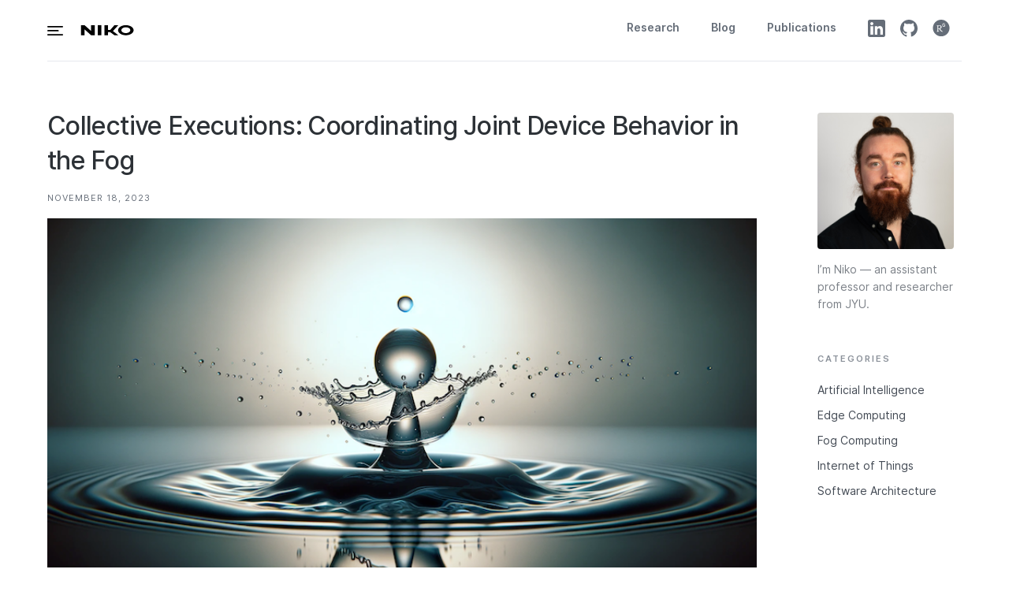

--- FILE ---
content_type: text/html; charset=UTF-8
request_url: https://nkm.io/2023/11/18/collective-executions-coordinating-joint-device-behavior-in-the-fog/
body_size: 19156
content:
<!DOCTYPE html>
<html lang="en-US">

<head>
    <meta charset="UTF-8">
    <meta name="viewport" content="width=device-width, initial-scale=1.0">
    <meta http-equiv="X-UA-Compatible" content="ie=edge">
    <title>Collective Executions: Coordinating Joint Device Behavior in the Fog &#8211; Niko Mäkitalo</title>
<meta name='robots' content='max-image-preview:large' />
<link rel="alternate" type="application/rss+xml" title="Niko Mäkitalo &raquo; Feed" href="https://nkm.io/feed/" />
<link rel="alternate" type="application/rss+xml" title="Niko Mäkitalo &raquo; Comments Feed" href="https://nkm.io/comments/feed/" />
<link rel="alternate" type="application/rss+xml" title="Niko Mäkitalo &raquo; Collective Executions: Coordinating Joint Device Behavior in the Fog Comments Feed" href="https://nkm.io/2023/11/18/collective-executions-coordinating-joint-device-behavior-in-the-fog/feed/" />
<link rel="alternate" title="oEmbed (JSON)" type="application/json+oembed" href="https://nkm.io/wp-json/oembed/1.0/embed?url=https%3A%2F%2Fnkm.io%2F2023%2F11%2F18%2Fcollective-executions-coordinating-joint-device-behavior-in-the-fog%2F" />
<link rel="alternate" title="oEmbed (XML)" type="text/xml+oembed" href="https://nkm.io/wp-json/oembed/1.0/embed?url=https%3A%2F%2Fnkm.io%2F2023%2F11%2F18%2Fcollective-executions-coordinating-joint-device-behavior-in-the-fog%2F&#038;format=xml" />
<style id='wp-img-auto-sizes-contain-inline-css' type='text/css'>
img:is([sizes=auto i],[sizes^="auto," i]){contain-intrinsic-size:3000px 1500px}
/*# sourceURL=wp-img-auto-sizes-contain-inline-css */
</style>
<link rel='stylesheet' id='wp-components-css' href='https://nkm.io/wp-includes/css/dist/components/style.min.css?ver=6.9' type='text/css' media='all' />
<link rel='stylesheet' id='common-css' href='https://nkm.io/wp-admin/css/common.min.css?ver=6.9' type='text/css' media='all' />
<link rel='stylesheet' id='forms-css' href='https://nkm.io/wp-admin/css/forms.min.css?ver=6.9' type='text/css' media='all' />
<link rel='stylesheet' id='wp-reset-editor-styles-css' href='https://nkm.io/wp-includes/css/dist/block-library/reset.min.css?ver=6.9' type='text/css' media='all' />
<link rel='stylesheet' id='wp-block-library-css' href='https://nkm.io/wp-includes/css/dist/block-library/style.min.css?ver=6.9' type='text/css' media='all' />
<link rel='stylesheet' id='wp-block-editor-content-css' href='https://nkm.io/wp-includes/css/dist/block-editor/content.min.css?ver=6.9' type='text/css' media='all' />
<link rel='stylesheet' id='wp-editor-classic-layout-styles-css' href='https://nkm.io/wp-includes/css/dist/edit-post/classic.min.css?ver=6.9' type='text/css' media='all' />
<link rel='stylesheet' id='wp-edit-blocks-css' href='https://nkm.io/wp-includes/css/dist/block-library/editor.min.css?ver=6.9' type='text/css' media='all' />
<link rel='stylesheet' id='rt-custom-link-grid-editor-css-css' href='https://nkm.io/wp-content/plugins/researchertheme-plugin/build/index.css?ver=1700513195' type='text/css' media='all' />
<link rel='stylesheet' id='rt-custom-image-grid-editor-css-css' href='https://nkm.io/wp-content/plugins/researchertheme-plugin/build/index.css?ver=1700513195' type='text/css' media='all' />
<style id='wp-emoji-styles-inline-css' type='text/css'>

	img.wp-smiley, img.emoji {
		display: inline !important;
		border: none !important;
		box-shadow: none !important;
		height: 1em !important;
		width: 1em !important;
		margin: 0 0.07em !important;
		vertical-align: -0.1em !important;
		background: none !important;
		padding: 0 !important;
	}
/*# sourceURL=wp-emoji-styles-inline-css */
</style>
<style id='classic-theme-styles-inline-css' type='text/css'>
/*! This file is auto-generated */
.wp-block-button__link{color:#fff;background-color:#32373c;border-radius:9999px;box-shadow:none;text-decoration:none;padding:calc(.667em + 2px) calc(1.333em + 2px);font-size:1.125em}.wp-block-file__button{background:#32373c;color:#fff;text-decoration:none}
/*# sourceURL=/wp-includes/css/classic-themes.min.css */
</style>
<style id='global-styles-inline-css' type='text/css'>
:root{--wp--preset--aspect-ratio--square: 1;--wp--preset--aspect-ratio--4-3: 4/3;--wp--preset--aspect-ratio--3-4: 3/4;--wp--preset--aspect-ratio--3-2: 3/2;--wp--preset--aspect-ratio--2-3: 2/3;--wp--preset--aspect-ratio--16-9: 16/9;--wp--preset--aspect-ratio--9-16: 9/16;--wp--preset--color--black: #000000;--wp--preset--color--cyan-bluish-gray: #abb8c3;--wp--preset--color--white: #ffffff;--wp--preset--color--pale-pink: #f78da7;--wp--preset--color--vivid-red: #cf2e2e;--wp--preset--color--luminous-vivid-orange: #ff6900;--wp--preset--color--luminous-vivid-amber: #fcb900;--wp--preset--color--light-green-cyan: #7bdcb5;--wp--preset--color--vivid-green-cyan: #00d084;--wp--preset--color--pale-cyan-blue: #8ed1fc;--wp--preset--color--vivid-cyan-blue: #0693e3;--wp--preset--color--vivid-purple: #9b51e0;--wp--preset--gradient--vivid-cyan-blue-to-vivid-purple: linear-gradient(135deg,rgb(6,147,227) 0%,rgb(155,81,224) 100%);--wp--preset--gradient--light-green-cyan-to-vivid-green-cyan: linear-gradient(135deg,rgb(122,220,180) 0%,rgb(0,208,130) 100%);--wp--preset--gradient--luminous-vivid-amber-to-luminous-vivid-orange: linear-gradient(135deg,rgb(252,185,0) 0%,rgb(255,105,0) 100%);--wp--preset--gradient--luminous-vivid-orange-to-vivid-red: linear-gradient(135deg,rgb(255,105,0) 0%,rgb(207,46,46) 100%);--wp--preset--gradient--very-light-gray-to-cyan-bluish-gray: linear-gradient(135deg,rgb(238,238,238) 0%,rgb(169,184,195) 100%);--wp--preset--gradient--cool-to-warm-spectrum: linear-gradient(135deg,rgb(74,234,220) 0%,rgb(151,120,209) 20%,rgb(207,42,186) 40%,rgb(238,44,130) 60%,rgb(251,105,98) 80%,rgb(254,248,76) 100%);--wp--preset--gradient--blush-light-purple: linear-gradient(135deg,rgb(255,206,236) 0%,rgb(152,150,240) 100%);--wp--preset--gradient--blush-bordeaux: linear-gradient(135deg,rgb(254,205,165) 0%,rgb(254,45,45) 50%,rgb(107,0,62) 100%);--wp--preset--gradient--luminous-dusk: linear-gradient(135deg,rgb(255,203,112) 0%,rgb(199,81,192) 50%,rgb(65,88,208) 100%);--wp--preset--gradient--pale-ocean: linear-gradient(135deg,rgb(255,245,203) 0%,rgb(182,227,212) 50%,rgb(51,167,181) 100%);--wp--preset--gradient--electric-grass: linear-gradient(135deg,rgb(202,248,128) 0%,rgb(113,206,126) 100%);--wp--preset--gradient--midnight: linear-gradient(135deg,rgb(2,3,129) 0%,rgb(40,116,252) 100%);--wp--preset--font-size--small: 13px;--wp--preset--font-size--medium: 20px;--wp--preset--font-size--large: 36px;--wp--preset--font-size--x-large: 42px;--wp--preset--spacing--20: 0.44rem;--wp--preset--spacing--30: 0.67rem;--wp--preset--spacing--40: 1rem;--wp--preset--spacing--50: 1.5rem;--wp--preset--spacing--60: 2.25rem;--wp--preset--spacing--70: 3.38rem;--wp--preset--spacing--80: 5.06rem;--wp--preset--shadow--natural: 6px 6px 9px rgba(0, 0, 0, 0.2);--wp--preset--shadow--deep: 12px 12px 50px rgba(0, 0, 0, 0.4);--wp--preset--shadow--sharp: 6px 6px 0px rgba(0, 0, 0, 0.2);--wp--preset--shadow--outlined: 6px 6px 0px -3px rgb(255, 255, 255), 6px 6px rgb(0, 0, 0);--wp--preset--shadow--crisp: 6px 6px 0px rgb(0, 0, 0);}:where(.is-layout-flex){gap: 0.5em;}:where(.is-layout-grid){gap: 0.5em;}body .is-layout-flex{display: flex;}.is-layout-flex{flex-wrap: wrap;align-items: center;}.is-layout-flex > :is(*, div){margin: 0;}body .is-layout-grid{display: grid;}.is-layout-grid > :is(*, div){margin: 0;}:where(.wp-block-columns.is-layout-flex){gap: 2em;}:where(.wp-block-columns.is-layout-grid){gap: 2em;}:where(.wp-block-post-template.is-layout-flex){gap: 1.25em;}:where(.wp-block-post-template.is-layout-grid){gap: 1.25em;}.has-black-color{color: var(--wp--preset--color--black) !important;}.has-cyan-bluish-gray-color{color: var(--wp--preset--color--cyan-bluish-gray) !important;}.has-white-color{color: var(--wp--preset--color--white) !important;}.has-pale-pink-color{color: var(--wp--preset--color--pale-pink) !important;}.has-vivid-red-color{color: var(--wp--preset--color--vivid-red) !important;}.has-luminous-vivid-orange-color{color: var(--wp--preset--color--luminous-vivid-orange) !important;}.has-luminous-vivid-amber-color{color: var(--wp--preset--color--luminous-vivid-amber) !important;}.has-light-green-cyan-color{color: var(--wp--preset--color--light-green-cyan) !important;}.has-vivid-green-cyan-color{color: var(--wp--preset--color--vivid-green-cyan) !important;}.has-pale-cyan-blue-color{color: var(--wp--preset--color--pale-cyan-blue) !important;}.has-vivid-cyan-blue-color{color: var(--wp--preset--color--vivid-cyan-blue) !important;}.has-vivid-purple-color{color: var(--wp--preset--color--vivid-purple) !important;}.has-black-background-color{background-color: var(--wp--preset--color--black) !important;}.has-cyan-bluish-gray-background-color{background-color: var(--wp--preset--color--cyan-bluish-gray) !important;}.has-white-background-color{background-color: var(--wp--preset--color--white) !important;}.has-pale-pink-background-color{background-color: var(--wp--preset--color--pale-pink) !important;}.has-vivid-red-background-color{background-color: var(--wp--preset--color--vivid-red) !important;}.has-luminous-vivid-orange-background-color{background-color: var(--wp--preset--color--luminous-vivid-orange) !important;}.has-luminous-vivid-amber-background-color{background-color: var(--wp--preset--color--luminous-vivid-amber) !important;}.has-light-green-cyan-background-color{background-color: var(--wp--preset--color--light-green-cyan) !important;}.has-vivid-green-cyan-background-color{background-color: var(--wp--preset--color--vivid-green-cyan) !important;}.has-pale-cyan-blue-background-color{background-color: var(--wp--preset--color--pale-cyan-blue) !important;}.has-vivid-cyan-blue-background-color{background-color: var(--wp--preset--color--vivid-cyan-blue) !important;}.has-vivid-purple-background-color{background-color: var(--wp--preset--color--vivid-purple) !important;}.has-black-border-color{border-color: var(--wp--preset--color--black) !important;}.has-cyan-bluish-gray-border-color{border-color: var(--wp--preset--color--cyan-bluish-gray) !important;}.has-white-border-color{border-color: var(--wp--preset--color--white) !important;}.has-pale-pink-border-color{border-color: var(--wp--preset--color--pale-pink) !important;}.has-vivid-red-border-color{border-color: var(--wp--preset--color--vivid-red) !important;}.has-luminous-vivid-orange-border-color{border-color: var(--wp--preset--color--luminous-vivid-orange) !important;}.has-luminous-vivid-amber-border-color{border-color: var(--wp--preset--color--luminous-vivid-amber) !important;}.has-light-green-cyan-border-color{border-color: var(--wp--preset--color--light-green-cyan) !important;}.has-vivid-green-cyan-border-color{border-color: var(--wp--preset--color--vivid-green-cyan) !important;}.has-pale-cyan-blue-border-color{border-color: var(--wp--preset--color--pale-cyan-blue) !important;}.has-vivid-cyan-blue-border-color{border-color: var(--wp--preset--color--vivid-cyan-blue) !important;}.has-vivid-purple-border-color{border-color: var(--wp--preset--color--vivid-purple) !important;}.has-vivid-cyan-blue-to-vivid-purple-gradient-background{background: var(--wp--preset--gradient--vivid-cyan-blue-to-vivid-purple) !important;}.has-light-green-cyan-to-vivid-green-cyan-gradient-background{background: var(--wp--preset--gradient--light-green-cyan-to-vivid-green-cyan) !important;}.has-luminous-vivid-amber-to-luminous-vivid-orange-gradient-background{background: var(--wp--preset--gradient--luminous-vivid-amber-to-luminous-vivid-orange) !important;}.has-luminous-vivid-orange-to-vivid-red-gradient-background{background: var(--wp--preset--gradient--luminous-vivid-orange-to-vivid-red) !important;}.has-very-light-gray-to-cyan-bluish-gray-gradient-background{background: var(--wp--preset--gradient--very-light-gray-to-cyan-bluish-gray) !important;}.has-cool-to-warm-spectrum-gradient-background{background: var(--wp--preset--gradient--cool-to-warm-spectrum) !important;}.has-blush-light-purple-gradient-background{background: var(--wp--preset--gradient--blush-light-purple) !important;}.has-blush-bordeaux-gradient-background{background: var(--wp--preset--gradient--blush-bordeaux) !important;}.has-luminous-dusk-gradient-background{background: var(--wp--preset--gradient--luminous-dusk) !important;}.has-pale-ocean-gradient-background{background: var(--wp--preset--gradient--pale-ocean) !important;}.has-electric-grass-gradient-background{background: var(--wp--preset--gradient--electric-grass) !important;}.has-midnight-gradient-background{background: var(--wp--preset--gradient--midnight) !important;}.has-small-font-size{font-size: var(--wp--preset--font-size--small) !important;}.has-medium-font-size{font-size: var(--wp--preset--font-size--medium) !important;}.has-large-font-size{font-size: var(--wp--preset--font-size--large) !important;}.has-x-large-font-size{font-size: var(--wp--preset--font-size--x-large) !important;}
:where(.wp-block-post-template.is-layout-flex){gap: 1.25em;}:where(.wp-block-post-template.is-layout-grid){gap: 1.25em;}
:where(.wp-block-term-template.is-layout-flex){gap: 1.25em;}:where(.wp-block-term-template.is-layout-grid){gap: 1.25em;}
:where(.wp-block-columns.is-layout-flex){gap: 2em;}:where(.wp-block-columns.is-layout-grid){gap: 2em;}
:root :where(.wp-block-pullquote){font-size: 1.5em;line-height: 1.6;}
/*# sourceURL=global-styles-inline-css */
</style>
<link rel='stylesheet' id='_themename-stylesheet-css' href='https://nkm.io/wp-content/themes/researchertheme/dist/assets/css/bundle.css?ver=1.0.0' type='text/css' media='all' />
<style id='_themename-stylesheet-inline-css' type='text/css'>
a {color: #20ddae;} :focus {} .c-post.sticky {border-left-color: #20ddae;} .header-nav .menu > .menu-item:not(.mega) .sub-menu .menu-item:hover > a {background-color: #20ddae;} 
/*# sourceURL=_themename-stylesheet-inline-css */
</style>
<script type="text/javascript" src="https://nkm.io/wp-includes/js/jquery/jquery.min.js?ver=3.7.1" id="jquery-core-js"></script>
<script type="text/javascript" src="https://nkm.io/wp-includes/js/jquery/jquery-migrate.min.js?ver=3.4.1" id="jquery-migrate-js"></script>
<link rel="https://api.w.org/" href="https://nkm.io/wp-json/" /><link rel="alternate" title="JSON" type="application/json" href="https://nkm.io/wp-json/wp/v2/posts/92" /><link rel="EditURI" type="application/rsd+xml" title="RSD" href="https://nkm.io/xmlrpc.php?rsd" />
<meta name="generator" content="WordPress 6.9" />
<link rel="canonical" href="https://nkm.io/2023/11/18/collective-executions-coordinating-joint-device-behavior-in-the-fog/" />
<link rel='shortlink' href='https://nkm.io/?p=92' />
<meta name="generator" content="Elementor 3.34.3; features: additional_custom_breakpoints; settings: css_print_method-external, google_font-enabled, font_display-auto">
<style type="text/css">.recentcomments a{display:inline !important;padding:0 !important;margin:0 !important;}</style>			<style>
				.e-con.e-parent:nth-of-type(n+4):not(.e-lazyloaded):not(.e-no-lazyload),
				.e-con.e-parent:nth-of-type(n+4):not(.e-lazyloaded):not(.e-no-lazyload) * {
					background-image: none !important;
				}
				@media screen and (max-height: 1024px) {
					.e-con.e-parent:nth-of-type(n+3):not(.e-lazyloaded):not(.e-no-lazyload),
					.e-con.e-parent:nth-of-type(n+3):not(.e-lazyloaded):not(.e-no-lazyload) * {
						background-image: none !important;
					}
				}
				@media screen and (max-height: 640px) {
					.e-con.e-parent:nth-of-type(n+2):not(.e-lazyloaded):not(.e-no-lazyload),
					.e-con.e-parent:nth-of-type(n+2):not(.e-lazyloaded):not(.e-no-lazyload) * {
						background-image: none !important;
					}
				}
			</style>
			<link rel="icon" href="https://nkm.io/wp-content/uploads/2021/01/nkm-150x150.png" sizes="32x32" />
<link rel="icon" href="https://nkm.io/wp-content/uploads/2021/01/nkm.png" sizes="192x192" />
<link rel="apple-touch-icon" href="https://nkm.io/wp-content/uploads/2021/01/nkm.png" />
<meta name="msapplication-TileImage" content="https://nkm.io/wp-content/uploads/2021/01/nkm.png" />
</head>

<body class="wp-singular post-template-default single single-post postid-92 single-format-standard wp-theme-researchertheme elementor-default elementor-kit-35">


    <header role="banner" class="">

        <div class="c-header site-header animated fadeInDown">


            <div class="header-inner">

            
                <div class="site-branding">
                    <div class="left">
                        <div class="slide-out-menu-toggle sidebar-show-btn">
  <svg width="20" heigth="12" xmlns="http://www.w3.org/2000/svg" viewBox="0 0 63.01 37.73">
    <defs>
      <style>
      .cls-1 {
        fill: #000;
      }
      </style>
    </defs>
    <g id="niko-logo">
      <rect class="cls-1" width="63.01" height="5.67" rx="2.83" />
      <rect class="cls-1" y="32.06" width="63.01" height="5.67" rx="2.83" />
      <rect class="cls-1" y="15.93" width="45.92" height="5.67" rx="2.83" />
    </g>
  </svg>
</div>                    </div>
                    <div class="c-header__blogname site-title">
                        <a class="logo-top-link _themename_site_logo" href="https://nkm.io/">
                            <div id="site-logo" class="c-site-logo__svg">
<svg width="70" height="34" xmlns="http://www.w3.org/2000/svg" viewBox="0 -35 190 100"><g id="niko-logo"><rect class="cls-1" x="62.76" width="13.35" height="37.73" /><path class="cls-1" d="M167.48,0c-16,0-29,8.45-29,18.86s13,18.87,29,18.87,29-8.45,29-18.87S183.49,0,167.48,0Zm0,29.75c-9.24,0-16.73-4.87-16.73-10.89S158.24,8,167.48,8s16.74,4.87,16.74,10.88S176.72,29.75,167.48,29.75Z" /><polygon class="cls-1" points="37.95 0 37.95 21.97 13.35 0 13.35 0 0 0 0 37.73 13.35 37.73 13.35 15.76 37.95 37.73 51.3 37.73 51.3 0 37.95 0" /><polygon class="cls-1" points="139.51 37.73 119.4 22.05 139.51 0 124.97 0 109.42 17.78 100.81 17.78 100.81 0 87.46 0 87.46 37.73 100.81 37.73 100.81 26.33 109.42 26.33 124.97 37.73 139.51 37.73" /></g></svg></div>                        </a>
                    </div>
                    <div class="right">
                    </div>
                </div>

                <div class="header-nav">
                    <nav class="main-navigation" role="navigation"
                        aria-label="Main Navigation">
                        <div class="menu-primary-menu-container"><ul id="menu-primary-menu" class="menu"><li id="menu-item-119" class="menu-item menu-item-type-custom menu-item-object-custom menu-item-home menu-item-119"><a href="https://nkm.io/#research">Research</a></li>
<li id="menu-item-27" class="menu-item menu-item-type-post_type menu-item-object-page current_page_parent menu-item-27"><a href="https://nkm.io/blog/">Blog</a></li>
<li id="menu-item-108" class="menu-item menu-item-type-custom menu-item-object-custom menu-item-108"><a href="https://scholar.google.com/citations?user=W4aYmMwAAAAJ&#038;hl=fi">Publications</a></li>
</ul></div>                    </nav>

                    <ul class="social-icons">
<!--
  <li>
    <a href="https://scholar.google.com/citations?user=W4aYmMwAAAAJ&hl=fi" rel='noopener noreferrer' target="_blank">
      <svg width="22px" height="1022px0%" viewBox="0 0 24 24" version="1.1" xmlns="http://www.w3.org/2000/svg" xmlns:xlink="http://www.w3.org/1999/xlink" >
        <g transform="matrix(0.046875,0,0,0.046875,0,0)">
            <path d="M256,411.12L0,202.667L256,0L256,411.12Z" style="fill:rgb(101,109,120);fill-opacity:0.85;fill-rule:nonzero;"/>
        </g>
        <g transform="matrix(0.046875,0,0,0.046875,0,0)">
            <path d="M256,411.12L512,202.667L256,0L256,411.12Z" style="fill:rgb(101,109,120);fill-rule:nonzero;"/>
        </g>
        <g transform="matrix(0.046875,0,0,0.046875,0,0)">
            <circle cx="256" cy="362.667" r="149.333" style="fill:rgb(101,109,120);"/>
        </g>
        <g transform="matrix(0.046875,0,0,0.046875,0,0)">
            <path d="M121.037,298.667C145.005,248.214 196.429,213.333 256,213.333C315.571,213.333 366.995,248.214 390.963,298.667L121.037,298.667Z" style="fill:rgb(126,130,136);fill-opacity:0.39;fill-rule:nonzero;"/>
        </g>
      </svg>
    </a>
  </li>
-->

  <li>
    <a href="http://linkedin.com/in/nikomakitalo/" rel='noopener noreferrer' target="_blank">
      <svg width="22px" height="22px" viewBox="0 0 24 24" version="1.1" xmlns="http://www.w3.org/2000/svg" xmlns:xlink="http://www.w3.org/1999/xlink" xml:space="preserve" xmlns:serif="http://www.serif.com/" style="fill-rule:evenodd;clip-rule:evenodd;stroke-linejoin:round;stroke-miterlimit:2;">
        <g transform="matrix(0.333333,0,0,0.333333,0,-9.19206e-32)">
          <g transform="matrix(3,0,0,3,0,2.75762e-31)">
              <path d="M2.667,24L21.333,24C22.806,24 24,22.806 24,21.333L24,2.667C24,1.194 22.806,-0 21.333,-0L2.667,-0C1.194,0 -0,1.194 0,2.667L0,21.333C0,22.806 1.194,24 2.667,24ZM20.667,20.667L17.105,20.667L17.105,14.601C17.105,12.938 16.473,12.008 15.157,12.008C13.725,12.008 12.977,12.975 12.977,14.601L12.977,20.667L9.544,20.667L9.544,9.111L12.977,9.111L12.977,10.668C12.977,10.668 14.009,8.758 16.461,8.758C18.912,8.758 20.667,10.255 20.667,13.35L20.667,20.667ZM3.678,20.667L7.256,20.667L7.256,9.111L3.678,9.111L3.678,20.667ZM5.45,7.598C4.281,7.598 3.333,6.643 3.333,5.466C3.333,4.288 4.281,3.333 5.45,3.333C6.619,3.333 7.566,4.288 7.566,5.466C7.566,6.643 6.619,7.598 5.45,7.598Z" style="fill:rgb(101,109,120);"/>
          </g>
        </g>
      </svg>
    </a>
  </li>

  <li>
    <a href="https://github.com/nikkis" rel='noopener noreferrer' target="_blank">
    <svg width="22px" height="22px" viewBox="0 0 24 24" version="1.1" xmlns="http://www.w3.org/2000/svg" xmlns:xlink="http://www.w3.org/1999/xlink" xml:space="preserve" xmlns:serif="http://www.serif.com/" style="fill-rule:evenodd;clip-rule:evenodd;stroke-linejoin:round;stroke-miterlimit:2;">
      <g transform="matrix(1,0,0,1,-0.434464,-0.543266)">
          <g transform="matrix(0.802646,0,0,0.802646,-7.592,-7.48319)">
              <path d="M25,10C16.7,10 10,16.7 10,25C10,31.6 14.3,37.2 20.3,39.2C21.1,39.3 21.3,38.9 21.3,38.5L21.3,35.9C17.1,36.8 16.2,33.9 16.2,33.9C15.5,32.2 14.5,31.7 14.5,31.7C13.1,30.8 14.6,30.8 14.6,30.8C16.1,30.9 16.9,32.3 16.9,32.3C18.2,34.6 20.4,33.9 21.3,33.5C21.4,32.5 21.8,31.9 22.3,31.5C19,31.1 15.5,29.8 15.5,24.1C15.5,22.5 16.1,21.1 17,20.1C16.8,19.7 16.3,18.2 17.1,16.1C17.1,16.1 18.4,15.7 21.2,17.6C22.4,17.3 23.7,17.1 25,17.1C26.3,17.1 27.6,17.3 28.8,17.6C31.7,15.7 32.9,16.1 32.9,16.1C33.7,18.2 33.2,19.7 33,20.1C34,21.1 34.5,22.5 34.5,24.1C34.5,29.9 31,31.1 27.7,31.5C28.2,32 28.7,32.9 28.7,34.3L28.7,38.4C28.7,38.8 29,39.3 29.7,39.1C35.7,37.1 39.9,31.5 39.9,24.9C40,16.7 33.3,10 25,10Z" style="fill:rgb(101,109,120);"/>
          </g>
      </g>
    </svg>
    </a>
  </li>

  <li>
  <a href="https://www.researchgate.net/profile/Niko-Maekitalo" rel='noopener noreferrer' target="_blank">
    <svg width="22px" height="22px" viewBox="0 0 24 25" version="1.1" xmlns="http://www.w3.org/2000/svg" xmlns:xlink="http://www.w3.org/1999/xlink" xml:space="preserve" xmlns:serif="http://www.serif.com/" style="fill-rule:evenodd;clip-rule:evenodd;stroke-linejoin:round;stroke-miterlimit:2;">
      <g transform="matrix(1,0,0,1,-0.110158,-0.106722)">
          <g transform="matrix(0.749064,0,0,0.749064,0,-0.0150562)">
              <g transform="matrix(1.335,0,0,1.335,0.147061,0.242673)">
                  <path d="M24,11.947C24,18.577 18.622,23.955 12,23.955C5.371,23.955 0,18.577 0,11.947C0,5.318 5.371,-0.06 12,-0.06C18.622,-0.06 24,5.318 24,11.947ZM8.745,8.068L8.853,8.068C10.735,8.074 11.24,8.243 11.91,8.839C12.757,9.595 12.876,10.749 12.202,11.715C11.903,12.15 11.303,12.614 10.839,12.786C10.622,12.869 10.442,12.959 10.442,12.989C10.442,13.079 11.131,14.06 11.558,14.584C12.697,15.97 13.311,16.509 13.948,16.674C14.345,16.779 14.457,16.891 14.345,17.086C14.273,17.206 14.033,17.271 13.702,17.274L13.676,17.274C13.455,17.274 13.196,17.247 12.921,17.191L12.896,17.186C11.84,16.971 11.201,16.341 9.588,13.947C9.049,13.139 9.049,13.139 8.524,13.101C8.368,13.09 8.245,13.076 8.15,13.075L8.128,13.075C7.777,13.077 7.818,13.286 7.835,14.614C7.865,16.547 7.843,16.502 8.959,16.689C9.251,16.734 9.273,16.756 9.273,16.929C9.273,17.124 9.273,17.124 7.311,17.139C6.965,17.141 6.68,17.143 6.445,17.144L6.332,17.144C5.42,17.145 5.34,17.121 5.311,17.034C5.236,16.816 5.348,16.712 5.753,16.637C6.21,16.554 6.449,16.367 6.509,16.052C6.539,15.933 6.547,14.315 6.532,12.457C6.509,8.554 6.554,8.786 5.835,8.629C5.386,8.532 5.243,8.427 5.303,8.247C5.348,8.127 5.446,8.12 7.491,8.082C7.966,8.073 8.381,8.067 8.745,8.068ZM9.017,8.779L8.854,8.779C7.858,8.779 7.858,8.779 7.843,10.509C7.828,11.461 7.835,12.285 7.858,12.33C7.883,12.389 8.136,12.414 8.465,12.413L8.507,12.413C9.052,12.408 9.783,12.334 10.052,12.225C11.551,11.61 11.663,9.55 10.24,8.944C9.896,8.796 9.789,8.78 9.017,8.779ZM15.717,5.107L15.744,5.107C16.364,5.113 16.989,5.33 17.318,5.745C17.588,6.082 17.566,6.187 17.191,6.3C17.086,6.335 17.019,6.357 16.963,6.359L16.956,6.359C16.861,6.359 16.798,6.296 16.629,6.127C16.385,5.892 16.074,5.78 15.771,5.776L15.752,5.775C15.271,5.775 14.815,6.048 14.697,6.532C14.599,6.884 14.607,8.374 14.704,8.712C14.835,9.187 15.296,9.425 15.757,9.425L15.779,9.425C16.233,9.418 16.684,9.18 16.816,8.712C16.981,8.105 16.944,8.06 16.217,8.022C15.865,8.007 15.865,8.007 15.865,7.715C15.865,7.431 15.865,7.431 16.704,7.408C16.874,7.405 17.017,7.401 17.137,7.401L17.172,7.401C17.784,7.404 17.766,7.507 17.723,8.165C17.655,9.161 17.386,9.64 16.734,9.925C16.434,10.051 16.056,10.122 15.702,10.125L15.678,10.125C15.537,10.124 15.4,10.113 15.273,10.09C14.112,9.873 13.73,9.161 13.79,7.333C13.82,6.322 13.903,6.045 14.292,5.625C14.615,5.278 15.162,5.108 15.717,5.107Z" style="fill:rgb(101,109,120);"/>
              </g>
          </g>
      </g>
    </svg>
    </a>
  </li>

  <!--
  <li>
    <svg width="22px" height="22px" viewBox="0 0 24 24" version="1.1" xmlns="http://www.w3.org/2000/svg"
      xmlns:xlink="http://www.w3.org/1999/xlink">
      
      <title>ig</title>
      <desc>Created with Sketch.</desc>
      <defs></defs>
      <g id="Page-1" stroke="none" stroke-width="1" fill="none" fill-rule="evenodd">
        <g id="Homepage" transform="translate(-108.000000, -2996.000000)">
          <g id="Footer" transform="translate(0.000000, 2769.000000)">
            <g id="ig" transform="translate(108.000000, 227.000000)">
              <g id="Page-1">
                <g>
                  <g id="Homepage">
                    <g id="ig">
                      <g id="Social_Icons">
                        <g id="_x37__stroke">
                          <g id="Instagram_1_">
                            <rect id="Rectangle-path" x="0" y="0" width="20" height="20"></rect>
                            <path
                              d="M19.8455626,5.5944375 C19.8455626,6.3898125 19.20075,7.0344375 18.4055626,7.0344375 C17.610375,7.0344375 16.9655626,6.3898125 16.9655626,5.5944375 C16.9655626,4.7990625 17.610375,4.1544375 18.4055626,4.1544375 C19.2009376,4.1544375 19.8455626,4.7990625 19.8455626,5.5944375 Z M12,15.9999374 C9.790875,15.9999374 8.0000625,14.209125 8.0000625,12 C8.0000625,9.790875 9.790875,8.0000625 12,8.0000625 C14.209125,8.0000625 15.9999374,9.790875 15.9999374,12 C15.9999374,14.209125 14.209125,15.9999374 12,15.9999374 Z M12,5.8378125 C8.5966875,5.8378125 5.8378125,8.5966875 5.8378125,12 C5.8378125,15.4033124 8.5966875,18.1621876 12,18.1621876 C15.4033124,18.1621876 18.1621876,15.4033124 18.1621876,12 C18.1621874,8.5966875 15.4033124,5.8378125 12,5.8378125 Z M12,2.16225 C15.2041876,2.16225 15.5836876,2.1744375 16.8489376,2.2321875 C18.0189376,2.285625 18.654375,2.481 19.0771876,2.6454375 C19.63725,2.863125 20.037,3.1231875 20.457,3.5431875 C20.877,3.963 21.1370626,4.36275 21.35475,4.923 C21.519,5.3458125 21.7145626,5.98125 21.768,7.15125 C21.82575,8.4166875 21.8379376,8.7961875 21.8379376,12.000375 C21.8379376,15.2045624 21.82575,15.5840624 21.768,16.8493124 C21.7145626,18.0193124 21.5191876,18.65475 21.35475,19.0775624 C21.1370626,19.637625 20.877,20.037375 20.457,20.457375 C20.0371876,20.877375 19.6374376,21.1374374 19.0771876,21.355125 C18.654375,21.519375 18.0189376,21.7149374 16.8489376,21.768375 C15.5836876,21.826125 15.2041876,21.8383124 12,21.8383124 C8.795625,21.8383124 8.416125,21.826125 7.150875,21.768375 C5.980875,21.7149374 5.3454375,21.5195624 4.922625,21.355125 C4.3625625,21.1374374 3.9628125,20.877375 3.5428125,20.457375 C3.123,20.0375624 2.86275,19.6378124 2.6450625,19.0775624 C2.4808125,18.65475 2.28525,18.0193124 2.2318125,16.8493124 C2.1740625,15.583875 2.161875,15.204375 2.161875,12.000375 C2.161875,8.7961875 2.1740625,8.4166875 2.2318125,7.15125 C2.28525,5.98125 2.480625,5.3458125 2.6450625,4.923 C2.86275,4.3629375 3.1228125,3.9631875 3.5428125,3.5431875 C3.962625,3.1231875 4.362375,2.863125 4.922625,2.6454375 C5.3454375,2.4811875 5.980875,2.285625 7.150875,2.2321875 C8.4163125,2.1744375 8.7958125,2.16225 12,2.16225 Z M12,0 C8.7410625,0 8.3323125,0.013875 7.0524375,0.0721875 C5.7751875,0.1305 4.90275,0.333375 4.139625,0.63 C3.3504375,0.9365625 2.68125,1.347 2.014125,2.014125 C1.347,2.68125 0.9365625,3.3504375 0.63,4.139625 C0.333375,4.9029375 0.1305,5.7751875 0.0721875,7.0524375 C0.013875,8.3323125 0,8.7410625 0,12 C0,15.2589374 0.013875,15.6676876 0.0721875,16.9475626 C0.1305,18.2248126 0.333375,19.0970624 0.63,19.860375 C0.9365625,20.6495624 1.347,21.31875 2.014125,21.985875 C2.68125,22.653 3.3504375,23.06325 4.139625,23.37 C4.9029375,23.666625 5.7751875,23.8695 7.0524375,23.9278124 C8.3323125,23.986125 8.7410625,24 12,24 C15.2589374,24 15.6676876,23.986125 16.9475626,23.9278124 C18.2248126,23.8695 19.0970624,23.666625 19.860375,23.37 C20.6495624,23.06325 21.31875,22.653 21.985875,21.985875 C22.653,21.31875 23.06325,20.6495624 23.37,19.860375 C23.666625,19.0970624 23.8695,18.2248126 23.9278124,16.9475626 C23.986125,15.6676876 24,15.2589374 24,12 C24,8.7410625 23.986125,8.3323125 23.9278124,7.0524375 C23.8695,5.7751875 23.666625,4.9029375 23.37,4.139625 C23.06325,3.3504375 22.653,2.68125 21.985875,2.014125 C21.31875,1.347 20.6495624,0.93675 19.860375,0.63 C19.0970624,0.333375 18.2248126,0.1305 16.9475626,0.0721875 C15.6676876,0.013875 15.2589374,0 12,0 Z"
                              id="Instagram" fill="#656D78"></path>
                          </g>
                        </g>
                      </g>
                    </g>
                  </g>
                </g>
              </g>
            </g>
          </g>
        </g>
      </g>
    </svg>
  </li>
  -->
  
</ul>                </div>

            </div>
    
        </div>

        <div class="sidebar-hide slide-out-menu">
    <a class="close-menu sidebar-hide-btn" href="javascript:void(0)">
        <svg width="14" height="14" xmlns="http://www.w3.org/2000/svg" viewBox="0 0 48.05 37.73"><defs><style>.cls-2{fill:#fff;}</style></defs><g id="niko-close"><path class="cls-2" d="M28,19.71l13-13a2.84,2.84,0,0,0-4-4l-13,13-13-13a2.84,2.84,0,0,0-4,4l13,13-13,13a2.84,2.84,0,0,0,4,4l13-13,13,13a2.84,2.84,0,0,0,4-4Z"/></g></svg>
    </a>
    <div class="slide-out-menu-container">     

        <aside role="complementary">


            <nav class="sidebar-nav" role="navigation" aria-label="Main Navigation">
                <div class="menu-sidebar-menu-container"><ul id="menu-sidebar-menu" class="menu"><li id="menu-item-121" class="menu-item menu-item-type-custom menu-item-object-custom menu-item-home menu-item-121"><a href="https://nkm.io">Research</a></li>
<li id="menu-item-122" class="menu-item menu-item-type-custom menu-item-object-custom menu-item-122"><a href="https://scholar.google.com/citations?user=W4aYmMwAAAAJ&#038;hl=fi">Publications</a></li>
<li id="menu-item-120" class="menu-item menu-item-type-post_type menu-item-object-page current_page_parent menu-item-120"><a href="https://nkm.io/blog/">Blog</a></li>
</ul></div>            </nav>

            
        </aside>

        <ul class="social-icons">
<!--
  <li>
    <a href="https://scholar.google.com/citations?user=W4aYmMwAAAAJ&hl=fi" rel='noopener noreferrer' target="_blank">
      <svg width="22px" height="1022px0%" viewBox="0 0 24 24" version="1.1" xmlns="http://www.w3.org/2000/svg" xmlns:xlink="http://www.w3.org/1999/xlink" >
        <g transform="matrix(0.046875,0,0,0.046875,0,0)">
            <path d="M256,411.12L0,202.667L256,0L256,411.12Z" style="fill:rgb(101,109,120);fill-opacity:0.85;fill-rule:nonzero;"/>
        </g>
        <g transform="matrix(0.046875,0,0,0.046875,0,0)">
            <path d="M256,411.12L512,202.667L256,0L256,411.12Z" style="fill:rgb(101,109,120);fill-rule:nonzero;"/>
        </g>
        <g transform="matrix(0.046875,0,0,0.046875,0,0)">
            <circle cx="256" cy="362.667" r="149.333" style="fill:rgb(101,109,120);"/>
        </g>
        <g transform="matrix(0.046875,0,0,0.046875,0,0)">
            <path d="M121.037,298.667C145.005,248.214 196.429,213.333 256,213.333C315.571,213.333 366.995,248.214 390.963,298.667L121.037,298.667Z" style="fill:rgb(126,130,136);fill-opacity:0.39;fill-rule:nonzero;"/>
        </g>
      </svg>
    </a>
  </li>
-->

  <li>
    <a href="http://linkedin.com/in/nikomakitalo/" rel='noopener noreferrer' target="_blank">
      <svg width="22px" height="22px" viewBox="0 0 24 24" version="1.1" xmlns="http://www.w3.org/2000/svg" xmlns:xlink="http://www.w3.org/1999/xlink" xml:space="preserve" xmlns:serif="http://www.serif.com/" style="fill-rule:evenodd;clip-rule:evenodd;stroke-linejoin:round;stroke-miterlimit:2;">
        <g transform="matrix(0.333333,0,0,0.333333,0,-9.19206e-32)">
          <g transform="matrix(3,0,0,3,0,2.75762e-31)">
              <path d="M2.667,24L21.333,24C22.806,24 24,22.806 24,21.333L24,2.667C24,1.194 22.806,-0 21.333,-0L2.667,-0C1.194,0 -0,1.194 0,2.667L0,21.333C0,22.806 1.194,24 2.667,24ZM20.667,20.667L17.105,20.667L17.105,14.601C17.105,12.938 16.473,12.008 15.157,12.008C13.725,12.008 12.977,12.975 12.977,14.601L12.977,20.667L9.544,20.667L9.544,9.111L12.977,9.111L12.977,10.668C12.977,10.668 14.009,8.758 16.461,8.758C18.912,8.758 20.667,10.255 20.667,13.35L20.667,20.667ZM3.678,20.667L7.256,20.667L7.256,9.111L3.678,9.111L3.678,20.667ZM5.45,7.598C4.281,7.598 3.333,6.643 3.333,5.466C3.333,4.288 4.281,3.333 5.45,3.333C6.619,3.333 7.566,4.288 7.566,5.466C7.566,6.643 6.619,7.598 5.45,7.598Z" style="fill:rgb(101,109,120);"/>
          </g>
        </g>
      </svg>
    </a>
  </li>

  <li>
    <a href="https://github.com/nikkis" rel='noopener noreferrer' target="_blank">
    <svg width="22px" height="22px" viewBox="0 0 24 24" version="1.1" xmlns="http://www.w3.org/2000/svg" xmlns:xlink="http://www.w3.org/1999/xlink" xml:space="preserve" xmlns:serif="http://www.serif.com/" style="fill-rule:evenodd;clip-rule:evenodd;stroke-linejoin:round;stroke-miterlimit:2;">
      <g transform="matrix(1,0,0,1,-0.434464,-0.543266)">
          <g transform="matrix(0.802646,0,0,0.802646,-7.592,-7.48319)">
              <path d="M25,10C16.7,10 10,16.7 10,25C10,31.6 14.3,37.2 20.3,39.2C21.1,39.3 21.3,38.9 21.3,38.5L21.3,35.9C17.1,36.8 16.2,33.9 16.2,33.9C15.5,32.2 14.5,31.7 14.5,31.7C13.1,30.8 14.6,30.8 14.6,30.8C16.1,30.9 16.9,32.3 16.9,32.3C18.2,34.6 20.4,33.9 21.3,33.5C21.4,32.5 21.8,31.9 22.3,31.5C19,31.1 15.5,29.8 15.5,24.1C15.5,22.5 16.1,21.1 17,20.1C16.8,19.7 16.3,18.2 17.1,16.1C17.1,16.1 18.4,15.7 21.2,17.6C22.4,17.3 23.7,17.1 25,17.1C26.3,17.1 27.6,17.3 28.8,17.6C31.7,15.7 32.9,16.1 32.9,16.1C33.7,18.2 33.2,19.7 33,20.1C34,21.1 34.5,22.5 34.5,24.1C34.5,29.9 31,31.1 27.7,31.5C28.2,32 28.7,32.9 28.7,34.3L28.7,38.4C28.7,38.8 29,39.3 29.7,39.1C35.7,37.1 39.9,31.5 39.9,24.9C40,16.7 33.3,10 25,10Z" style="fill:rgb(101,109,120);"/>
          </g>
      </g>
    </svg>
    </a>
  </li>

  <li>
  <a href="https://www.researchgate.net/profile/Niko-Maekitalo" rel='noopener noreferrer' target="_blank">
    <svg width="22px" height="22px" viewBox="0 0 24 25" version="1.1" xmlns="http://www.w3.org/2000/svg" xmlns:xlink="http://www.w3.org/1999/xlink" xml:space="preserve" xmlns:serif="http://www.serif.com/" style="fill-rule:evenodd;clip-rule:evenodd;stroke-linejoin:round;stroke-miterlimit:2;">
      <g transform="matrix(1,0,0,1,-0.110158,-0.106722)">
          <g transform="matrix(0.749064,0,0,0.749064,0,-0.0150562)">
              <g transform="matrix(1.335,0,0,1.335,0.147061,0.242673)">
                  <path d="M24,11.947C24,18.577 18.622,23.955 12,23.955C5.371,23.955 0,18.577 0,11.947C0,5.318 5.371,-0.06 12,-0.06C18.622,-0.06 24,5.318 24,11.947ZM8.745,8.068L8.853,8.068C10.735,8.074 11.24,8.243 11.91,8.839C12.757,9.595 12.876,10.749 12.202,11.715C11.903,12.15 11.303,12.614 10.839,12.786C10.622,12.869 10.442,12.959 10.442,12.989C10.442,13.079 11.131,14.06 11.558,14.584C12.697,15.97 13.311,16.509 13.948,16.674C14.345,16.779 14.457,16.891 14.345,17.086C14.273,17.206 14.033,17.271 13.702,17.274L13.676,17.274C13.455,17.274 13.196,17.247 12.921,17.191L12.896,17.186C11.84,16.971 11.201,16.341 9.588,13.947C9.049,13.139 9.049,13.139 8.524,13.101C8.368,13.09 8.245,13.076 8.15,13.075L8.128,13.075C7.777,13.077 7.818,13.286 7.835,14.614C7.865,16.547 7.843,16.502 8.959,16.689C9.251,16.734 9.273,16.756 9.273,16.929C9.273,17.124 9.273,17.124 7.311,17.139C6.965,17.141 6.68,17.143 6.445,17.144L6.332,17.144C5.42,17.145 5.34,17.121 5.311,17.034C5.236,16.816 5.348,16.712 5.753,16.637C6.21,16.554 6.449,16.367 6.509,16.052C6.539,15.933 6.547,14.315 6.532,12.457C6.509,8.554 6.554,8.786 5.835,8.629C5.386,8.532 5.243,8.427 5.303,8.247C5.348,8.127 5.446,8.12 7.491,8.082C7.966,8.073 8.381,8.067 8.745,8.068ZM9.017,8.779L8.854,8.779C7.858,8.779 7.858,8.779 7.843,10.509C7.828,11.461 7.835,12.285 7.858,12.33C7.883,12.389 8.136,12.414 8.465,12.413L8.507,12.413C9.052,12.408 9.783,12.334 10.052,12.225C11.551,11.61 11.663,9.55 10.24,8.944C9.896,8.796 9.789,8.78 9.017,8.779ZM15.717,5.107L15.744,5.107C16.364,5.113 16.989,5.33 17.318,5.745C17.588,6.082 17.566,6.187 17.191,6.3C17.086,6.335 17.019,6.357 16.963,6.359L16.956,6.359C16.861,6.359 16.798,6.296 16.629,6.127C16.385,5.892 16.074,5.78 15.771,5.776L15.752,5.775C15.271,5.775 14.815,6.048 14.697,6.532C14.599,6.884 14.607,8.374 14.704,8.712C14.835,9.187 15.296,9.425 15.757,9.425L15.779,9.425C16.233,9.418 16.684,9.18 16.816,8.712C16.981,8.105 16.944,8.06 16.217,8.022C15.865,8.007 15.865,8.007 15.865,7.715C15.865,7.431 15.865,7.431 16.704,7.408C16.874,7.405 17.017,7.401 17.137,7.401L17.172,7.401C17.784,7.404 17.766,7.507 17.723,8.165C17.655,9.161 17.386,9.64 16.734,9.925C16.434,10.051 16.056,10.122 15.702,10.125L15.678,10.125C15.537,10.124 15.4,10.113 15.273,10.09C14.112,9.873 13.73,9.161 13.79,7.333C13.82,6.322 13.903,6.045 14.292,5.625C14.615,5.278 15.162,5.108 15.717,5.107Z" style="fill:rgb(101,109,120);"/>
              </g>
          </g>
      </g>
    </svg>
    </a>
  </li>

  <!--
  <li>
    <svg width="22px" height="22px" viewBox="0 0 24 24" version="1.1" xmlns="http://www.w3.org/2000/svg"
      xmlns:xlink="http://www.w3.org/1999/xlink">
      
      <title>ig</title>
      <desc>Created with Sketch.</desc>
      <defs></defs>
      <g id="Page-1" stroke="none" stroke-width="1" fill="none" fill-rule="evenodd">
        <g id="Homepage" transform="translate(-108.000000, -2996.000000)">
          <g id="Footer" transform="translate(0.000000, 2769.000000)">
            <g id="ig" transform="translate(108.000000, 227.000000)">
              <g id="Page-1">
                <g>
                  <g id="Homepage">
                    <g id="ig">
                      <g id="Social_Icons">
                        <g id="_x37__stroke">
                          <g id="Instagram_1_">
                            <rect id="Rectangle-path" x="0" y="0" width="20" height="20"></rect>
                            <path
                              d="M19.8455626,5.5944375 C19.8455626,6.3898125 19.20075,7.0344375 18.4055626,7.0344375 C17.610375,7.0344375 16.9655626,6.3898125 16.9655626,5.5944375 C16.9655626,4.7990625 17.610375,4.1544375 18.4055626,4.1544375 C19.2009376,4.1544375 19.8455626,4.7990625 19.8455626,5.5944375 Z M12,15.9999374 C9.790875,15.9999374 8.0000625,14.209125 8.0000625,12 C8.0000625,9.790875 9.790875,8.0000625 12,8.0000625 C14.209125,8.0000625 15.9999374,9.790875 15.9999374,12 C15.9999374,14.209125 14.209125,15.9999374 12,15.9999374 Z M12,5.8378125 C8.5966875,5.8378125 5.8378125,8.5966875 5.8378125,12 C5.8378125,15.4033124 8.5966875,18.1621876 12,18.1621876 C15.4033124,18.1621876 18.1621876,15.4033124 18.1621876,12 C18.1621874,8.5966875 15.4033124,5.8378125 12,5.8378125 Z M12,2.16225 C15.2041876,2.16225 15.5836876,2.1744375 16.8489376,2.2321875 C18.0189376,2.285625 18.654375,2.481 19.0771876,2.6454375 C19.63725,2.863125 20.037,3.1231875 20.457,3.5431875 C20.877,3.963 21.1370626,4.36275 21.35475,4.923 C21.519,5.3458125 21.7145626,5.98125 21.768,7.15125 C21.82575,8.4166875 21.8379376,8.7961875 21.8379376,12.000375 C21.8379376,15.2045624 21.82575,15.5840624 21.768,16.8493124 C21.7145626,18.0193124 21.5191876,18.65475 21.35475,19.0775624 C21.1370626,19.637625 20.877,20.037375 20.457,20.457375 C20.0371876,20.877375 19.6374376,21.1374374 19.0771876,21.355125 C18.654375,21.519375 18.0189376,21.7149374 16.8489376,21.768375 C15.5836876,21.826125 15.2041876,21.8383124 12,21.8383124 C8.795625,21.8383124 8.416125,21.826125 7.150875,21.768375 C5.980875,21.7149374 5.3454375,21.5195624 4.922625,21.355125 C4.3625625,21.1374374 3.9628125,20.877375 3.5428125,20.457375 C3.123,20.0375624 2.86275,19.6378124 2.6450625,19.0775624 C2.4808125,18.65475 2.28525,18.0193124 2.2318125,16.8493124 C2.1740625,15.583875 2.161875,15.204375 2.161875,12.000375 C2.161875,8.7961875 2.1740625,8.4166875 2.2318125,7.15125 C2.28525,5.98125 2.480625,5.3458125 2.6450625,4.923 C2.86275,4.3629375 3.1228125,3.9631875 3.5428125,3.5431875 C3.962625,3.1231875 4.362375,2.863125 4.922625,2.6454375 C5.3454375,2.4811875 5.980875,2.285625 7.150875,2.2321875 C8.4163125,2.1744375 8.7958125,2.16225 12,2.16225 Z M12,0 C8.7410625,0 8.3323125,0.013875 7.0524375,0.0721875 C5.7751875,0.1305 4.90275,0.333375 4.139625,0.63 C3.3504375,0.9365625 2.68125,1.347 2.014125,2.014125 C1.347,2.68125 0.9365625,3.3504375 0.63,4.139625 C0.333375,4.9029375 0.1305,5.7751875 0.0721875,7.0524375 C0.013875,8.3323125 0,8.7410625 0,12 C0,15.2589374 0.013875,15.6676876 0.0721875,16.9475626 C0.1305,18.2248126 0.333375,19.0970624 0.63,19.860375 C0.9365625,20.6495624 1.347,21.31875 2.014125,21.985875 C2.68125,22.653 3.3504375,23.06325 4.139625,23.37 C4.9029375,23.666625 5.7751875,23.8695 7.0524375,23.9278124 C8.3323125,23.986125 8.7410625,24 12,24 C15.2589374,24 15.6676876,23.986125 16.9475626,23.9278124 C18.2248126,23.8695 19.0970624,23.666625 19.860375,23.37 C20.6495624,23.06325 21.31875,22.653 21.985875,21.985875 C22.653,21.31875 23.06325,20.6495624 23.37,19.860375 C23.666625,19.0970624 23.8695,18.2248126 23.9278124,16.9475626 C23.986125,15.6676876 24,15.2589374 24,12 C24,8.7410625 23.986125,8.3323125 23.9278124,7.0524375 C23.8695,5.7751875 23.666625,4.9029375 23.37,4.139625 C23.06325,3.3504375 22.653,2.68125 21.985875,2.014125 C21.31875,1.347 20.6495624,0.93675 19.860375,0.63 C19.0970624,0.333375 18.2248126,0.1305 16.9475626,0.0721875 C15.6676876,0.013875 15.2589374,0 12,0 Z"
                              id="Instagram" fill="#656D78"></path>
                          </g>
                        </g>
                      </g>
                    </g>
                  </g>
                </g>
              </g>
            </g>
          </g>
        </g>
      </g>
    </svg>
  </li>
  -->
  
</ul>
    </div>
</div>                


    </header>

    <div id="content" class="site-content"><div class="o-container u-margin-bottom-40 o-single-post-full">
    <div class="o-row">

        <div class="o-row__column o-row__column--span-10 o-row__column--span-10@medium o-row__column--span-12@small">
            <main role="main">
                            
        <article class="c-post u-margin-bottom-20 post-92 post type-post status-publish format-standard hentry category-fog-computing category-iot category-architecture">
    
    <div class="c-post__inner">

                
        <header class="c-post__header">
            <h1 class="c-post__single-title">
            Collective Executions: Coordinating Joint Device Behavior in the Fog        </h1>
    
    <div class="c-post__meta">
        <time datetime="2023-11-18T20:56:01+00:00">November 18, 2023</time>    </div>
</header>        
                    <div class="c-post__content">
                
<figure class="wp-block-image size-full is-resized"><img fetchpriority="high" decoding="async" width="840" height="500" src="http://nkm.io:8080/wp-content/uploads/2023/11/coalescence.png" alt="" class="wp-image-93" style="width:903px;height:auto" srcset="https://nkm.io/wp-content/uploads/2023/11/coalescence.png 840w, https://nkm.io/wp-content/uploads/2023/11/coalescence-300x179.png 300w, https://nkm.io/wp-content/uploads/2023/11/coalescence-768x457.png 768w" sizes="(max-width: 862px) calc(100vw - 1.25rem*2 - 0.625rem*2 - 2px), 800px" /></figure>



<p></p>



<p id="eba9">The contemporary computing environment has shifted from single node computing to increasingly distributed computing as the number of interconnected devices has grown. Despite of this shift in the computing paradigm, the way we think about software has not dramatically changed over the time: Software application is yet considered to be solely executed by a single entity at the time — one entity possibly coordinating the others.</p>



<h2 class="wp-block-heading" id="5d93">The interconnected entities can together be considered as the runtime environment.</h2>



<p id="1af1">With our novel concept of Collective Executions we have taken the first steps towards new kind of computing paradigm and programming model where multiple devices dynamically, at the same time form the runtime environment where multiple devices are at the same time executing the same piece of software. The devices — as well as other entities, like humans and services — are then assigned to certain roles in the execution. Underneath a novel framework takes care of forming this runtime that enables such collective software execution by taking care of things like state synchronization, device coordination etc.</p>



<h1 class="wp-block-heading" id="3c67">Coalescence and disintegration — Novel way of thinking the application state</h1>



<p id="56b7">In the very core of this model is the concept of coalescence and disintegration. In physics, these concepts describe the phenomena where two water drops merge into each other, or split. The analogy in our approach is that the software instances running on different entities can be merged as well into one instance. Then the state synchronization between the newly joined devices begins. Similarly, when disintegration takes place, the state synchronization ends.</p>



<p id="ced6">The coalescence and disintegration take place when the distance between the executing entities meets certain thresholds in <em>n</em>-dimensional space. For example, the distance can be physical distance — like the proximity of other devices executing the same application, or it can be for instance the social distance: the family members, friends or people having some other certain social relationship may cause the application instances to coalescence and jointly start executing the same application.</p>



<figure class="wp-block-image size-large"><img decoding="async" width="1024" height="521" src="http://nkm.io:8080/wp-content/uploads/2023/11/coalesecence-1024x521.webp" alt="" class="wp-image-94" srcset="https://nkm.io/wp-content/uploads/2023/11/coalesecence-1024x521.webp 1024w, https://nkm.io/wp-content/uploads/2023/11/coalesecence-300x153.webp 300w, https://nkm.io/wp-content/uploads/2023/11/coalesecence-768x391.webp 768w, https://nkm.io/wp-content/uploads/2023/11/coalesecence.webp 1037w" sizes="(max-width: 862px) calc(100vw - 1.25rem*2 - 0.625rem*2 - 2px), 800px" /></figure>



<p class="has-text-align-center"><em>Figure 1: Coalescence and Disintegration of Collective Executions</em></p>



<p id="0c95">The distance can also be measured in the virtual world, where today common interests connect millions of people: People liking the same video game trailers could then jointly start a multiple player game.</p>



<p id="9a30">More formally, we define the distance for two collective execution instances:</p>



<figure class="wp-block-image size-large"><img decoding="async" width="1024" height="92" src="http://nkm.io:8080/wp-content/uploads/2023/11/formula-1024x92.webp" alt="" class="wp-image-95" srcset="https://nkm.io/wp-content/uploads/2023/11/formula-1024x92.webp 1024w, https://nkm.io/wp-content/uploads/2023/11/formula-300x27.webp 300w, https://nkm.io/wp-content/uploads/2023/11/formula-768x69.webp 768w, https://nkm.io/wp-content/uploads/2023/11/formula-1200x108.webp 1200w, https://nkm.io/wp-content/uploads/2023/11/formula.webp 1374w" sizes="(max-width: 862px) calc(100vw - 1.25rem*2 - 0.625rem*2 - 2px), 800px" /></figure>



<p>Where <em>p </em>and <em>q </em>are the instances of the Collective Execution <em>E </em>and dist𝑖is their mutual distance along the dimension of <em>i</em>. As the value of the distance is the maximum, it is the so-called Chebyshev distance between the instances.</p>



<h1 class="wp-block-heading" id="52d3">An Example Application</h1>



<p id="8822">To illustrate how the Collective Executions work in practice, let’s consider the following PhotoSharing example: A group of people has gathered together. The group consists of friends and family members, so the distance in the social world is short. This can act as a trigger that their PhotoSharing executions are enabled to coalescence.</p>



<p id="ea42">From the user’s perspective, the idea of the PhotoSharing is to initiate discussion among the people that have gathered together. Hence while the PhotoSharing is running, it also notices that the physical distance is under the threshold value that is being used for proactively suggest viewing their most recent and previously un-shared photos related to specific topic, like recent trips to abroad or family life for instance. (Common interests, distance in the virtual world). The Collective Execution then forms the state by synchronizing the unseen photos and the currently shown photo among the participating devices. One device at the time acts as a coordinator and coordinates the other to show certain photo. Other devices act as screens, showing the same selected photo at the same time. This has been depicted in Figure 2.</p>



<figure class="wp-block-image size-large"><img loading="lazy" decoding="async" width="1024" height="944" src="http://nkm.io:8080/wp-content/uploads/2023/11/example-1024x944.webp" alt="" class="wp-image-96" srcset="https://nkm.io/wp-content/uploads/2023/11/example-1024x944.webp 1024w, https://nkm.io/wp-content/uploads/2023/11/example-300x277.webp 300w, https://nkm.io/wp-content/uploads/2023/11/example-768x708.webp 768w, https://nkm.io/wp-content/uploads/2023/11/example-1200x1107.webp 1200w, https://nkm.io/wp-content/uploads/2023/11/example.webp 1400w" sizes="(max-width: 862px) calc(100vw - 1.25rem*2 - 0.625rem*2 - 2px), 800px" /></figure>



<p class="has-text-align-center"><em>Figure 2: PhotoSharing Collective Execution coordinating entities.</em></p>



<h1 class="wp-block-heading" id="0df4">Future Work</h1>



<p id="6cca">It’s obvious, that there are numerous privacy and security concerns in such proactive approach. Hence plenty of research would be required for instance to make sure that no personal and intimate data will leak into wrong hands. Also, user experience perspective on the security should not be overlooked to make sure that the users a) understand how and by whom their data is being used, and b) not to burden the user with constant interruptions for regarding the data usage or proactive invocation of the activities.</p>



<h1 class="wp-block-heading" id="5522">Acknowledgements</h1>



<p id="746d">This blog post is based on our articles in&nbsp;<a href="https://doi.org/10.1016/j.jss.2019.110391" rel="noreferrer noopener" target="_blank">JSS</a>&nbsp;and&nbsp;<a href="https://doi.ieeecomputersociety.org/10.1109/MS.2017.4541037" rel="noreferrer noopener" target="_blank">IEEE Software</a>&nbsp;that we from the department of Computer Science, University of Helsinki, Finland have co-authored with our colleagues at the departments of Electronics and Communications Engineering and Pervasive Computing, Tampere University, Finland.</p>



<h1 class="wp-block-heading" id="925b">References</h1>



<p id="8de0">Mäkitalo, N., Aaltonen, T., Raatikainen, M., Ometov, A., Andreev, S., Koucheryavy, Y., &amp; Mikkonen, T. (2019). Action-Oriented Programming Model: Collective Executions and Interactions in the Fog.&nbsp;<em>Journal of Systems and Software</em>,&nbsp;<em>157</em>, 110391. DOI:&nbsp;<a href="https://doi.org/10.1016/j.jss.2019.110391" rel="noreferrer noopener" target="_blank">https://doi.org/10.1016/j.jss.2019.110391</a></p>



<p id="b59f">Mäkitalo, N., Ometov, A., Kannisto, J., Andreev, S., Koucheryavy, Y., &amp; Mikkonen, T. (2017). Safe, secure executions at the network edge: coordinating cloud, edge, and fog computing.&nbsp;<em>IEEE Software</em>,&nbsp;<em>35</em>(1), 30–37. DOI:&nbsp;<a href="http://doi.org/10.1109/MS.2017.4541037" rel="noreferrer noopener" target="_blank">http://doi.org/10.1109/MS.2017.4541037</a></p>



<p><a href="https://medium.com/tag/fog-computing?source=post_page-----d8d7c6764b1b---------------fog_computing-----------------"></a></p>



<p><a href="https://medium.com/@niko.makitalo?source=post_page-----d8d7c6764b1b--------------------------------"></a></p>
            </div>
        
                    <footer class="c-post__footer">
    <div class="c-post__cats">Posted in <a href="https://nkm.io/category/fog-computing/" rel="category tag">Fog Computing</a>, <a href="https://nkm.io/category/iot/" rel="category tag">Internet of Things</a>, <a href="https://nkm.io/category/architecture/" rel="category tag">Software Architecture</a></div></footer>                    </div>
</article>                        
        
<div id="comments" class="c-comments">

    
    
    	<div id="respond" class="comment-respond">
		<h3 id="reply-title" class="comment-reply-title">Leave a Reply <small><a rel="nofollow" id="cancel-comment-reply-link" href="/2023/11/18/collective-executions-coordinating-joint-device-behavior-in-the-fog/#respond" style="display:none;">Cancel reply</a></small></h3><form action="https://nkm.io/wp-comments-post.php" method="post" id="commentform" class="comment-form"><p class="comment-notes"><span id="email-notes">Your email address will not be published.</span> <span class="required-field-message">Required fields are marked <span class="required">*</span></span></p><p class="comment-form-comment"><label for="comment">Comment <span class="required">*</span></label> <textarea id="comment" name="comment" cols="45" rows="8" maxlength="65525" required></textarea></p><p class="comment-form-author"><label for="author">Name <span class="required">*</span></label> <input id="author" name="author" type="text" value="" size="30" maxlength="245" autocomplete="name" required /></p>
<p class="comment-form-email"><label for="email">Email <span class="required">*</span></label> <input id="email" name="email" type="email" value="" size="30" maxlength="100" aria-describedby="email-notes" autocomplete="email" required /></p>
<p class="comment-form-url"><label for="url">Website</label> <input id="url" name="url" type="url" value="" size="30" maxlength="200" autocomplete="url" /></p>
<p class="comment-form-cookies-consent"><input id="wp-comment-cookies-consent" name="wp-comment-cookies-consent" type="checkbox" value="yes" /> <label for="wp-comment-cookies-consent">Save my name, email, and website in this browser for the next time I comment.</label></p>
<p class="form-submit"><input name="submit" type="submit" id="submit" class="submit" value="Post Comment" /> <input type='hidden' name='comment_post_ID' value='92' id='comment_post_ID' />
<input type='hidden' name='comment_parent' id='comment_parent' value='0' />
</p><p style="display: none !important;" class="akismet-fields-container" data-prefix="ak_"><label>&#916;<textarea name="ak_hp_textarea" cols="45" rows="8" maxlength="100"></textarea></label><input type="hidden" id="ak_js_1" name="ak_js" value="51"/><script>document.getElementById( "ak_js_1" ).setAttribute( "value", ( new Date() ).getTime() );</script></p></form>	</div><!-- #respond -->
	
</div>
                </main>
        </div>
        
        <div class="o-row__column o-row__column--span-2 o-row__column--span-2@medium o-row__column--span-8@small aligncenter">

                            <aside role="complementary widget-area animated fadeInUp delayed_075s">
                    <div class="widget widget_author">
                        <aside id="block-2" class="widget widget_block widget_media_image">
<figure class="wp-block-image size-full"><img loading="lazy" decoding="async" width="800" height="800" src="http://nkm.io:8080/wp-content/uploads/2023/11/Niko-Makitalo.jpeg" alt="" class="wp-image-104" srcset="https://nkm.io/wp-content/uploads/2023/11/Niko-Makitalo.jpeg 800w, https://nkm.io/wp-content/uploads/2023/11/Niko-Makitalo-300x300.jpeg 300w, https://nkm.io/wp-content/uploads/2023/11/Niko-Makitalo-150x150.jpeg 150w, https://nkm.io/wp-content/uploads/2023/11/Niko-Makitalo-768x768.jpeg 768w" sizes="(max-width: 862px) calc(100vw - 1.25rem*2 - 0.625rem*2 - 2px), 800px" /></figure>
</aside><aside id="block-3" class="widget widget_block">
<h2 class="wp-block-heading">I’m Niko — an assistant professor and researcher from JYU.</h2>
</aside>                    </div>
                </aside>
            
                        
                <aside role="complementary widget-area animated fadeInUp delayed_075s">
                    <div class="widget widget_categories">
                        <h3 class="widget-title">Categories</h3>
                        <aside id="block-4" class="widget widget_block widget_categories"><ul class="wp-block-categories-list wp-block-categories">	<li class="cat-item cat-item-6"><a href="https://nkm.io/category/ai/">Artificial Intelligence</a>
</li>
	<li class="cat-item cat-item-8"><a href="https://nkm.io/category/edge-computing/">Edge Computing</a>
</li>
	<li class="cat-item cat-item-9"><a href="https://nkm.io/category/fog-computing/">Fog Computing</a>
</li>
	<li class="cat-item cat-item-7"><a href="https://nkm.io/category/iot/">Internet of Things</a>
</li>
	<li class="cat-item cat-item-12"><a href="https://nkm.io/category/architecture/">Software Architecture</a>
</li>
</ul></aside>                    </div>
                </aside>
            
            
        </div>



    </div>
</div>
        </div>

        <footer class="site-footer" id="footer" role="contentinfo">
            <div class="site-info">
                                
<div class="o-container">
    <div class="c-site-info c-site-info--dark">
        <div class="o-row">
            <div class="o-row__column o-row__column--span-12 c-site-info__text">
                <ul class="social-icons">
<!--
  <li>
    <a href="https://scholar.google.com/citations?user=W4aYmMwAAAAJ&hl=fi" rel='noopener noreferrer' target="_blank">
      <svg width="22px" height="1022px0%" viewBox="0 0 24 24" version="1.1" xmlns="http://www.w3.org/2000/svg" xmlns:xlink="http://www.w3.org/1999/xlink" >
        <g transform="matrix(0.046875,0,0,0.046875,0,0)">
            <path d="M256,411.12L0,202.667L256,0L256,411.12Z" style="fill:rgb(101,109,120);fill-opacity:0.85;fill-rule:nonzero;"/>
        </g>
        <g transform="matrix(0.046875,0,0,0.046875,0,0)">
            <path d="M256,411.12L512,202.667L256,0L256,411.12Z" style="fill:rgb(101,109,120);fill-rule:nonzero;"/>
        </g>
        <g transform="matrix(0.046875,0,0,0.046875,0,0)">
            <circle cx="256" cy="362.667" r="149.333" style="fill:rgb(101,109,120);"/>
        </g>
        <g transform="matrix(0.046875,0,0,0.046875,0,0)">
            <path d="M121.037,298.667C145.005,248.214 196.429,213.333 256,213.333C315.571,213.333 366.995,248.214 390.963,298.667L121.037,298.667Z" style="fill:rgb(126,130,136);fill-opacity:0.39;fill-rule:nonzero;"/>
        </g>
      </svg>
    </a>
  </li>
-->

  <li>
    <a href="http://linkedin.com/in/nikomakitalo/" rel='noopener noreferrer' target="_blank">
      <svg width="22px" height="22px" viewBox="0 0 24 24" version="1.1" xmlns="http://www.w3.org/2000/svg" xmlns:xlink="http://www.w3.org/1999/xlink" xml:space="preserve" xmlns:serif="http://www.serif.com/" style="fill-rule:evenodd;clip-rule:evenodd;stroke-linejoin:round;stroke-miterlimit:2;">
        <g transform="matrix(0.333333,0,0,0.333333,0,-9.19206e-32)">
          <g transform="matrix(3,0,0,3,0,2.75762e-31)">
              <path d="M2.667,24L21.333,24C22.806,24 24,22.806 24,21.333L24,2.667C24,1.194 22.806,-0 21.333,-0L2.667,-0C1.194,0 -0,1.194 0,2.667L0,21.333C0,22.806 1.194,24 2.667,24ZM20.667,20.667L17.105,20.667L17.105,14.601C17.105,12.938 16.473,12.008 15.157,12.008C13.725,12.008 12.977,12.975 12.977,14.601L12.977,20.667L9.544,20.667L9.544,9.111L12.977,9.111L12.977,10.668C12.977,10.668 14.009,8.758 16.461,8.758C18.912,8.758 20.667,10.255 20.667,13.35L20.667,20.667ZM3.678,20.667L7.256,20.667L7.256,9.111L3.678,9.111L3.678,20.667ZM5.45,7.598C4.281,7.598 3.333,6.643 3.333,5.466C3.333,4.288 4.281,3.333 5.45,3.333C6.619,3.333 7.566,4.288 7.566,5.466C7.566,6.643 6.619,7.598 5.45,7.598Z" style="fill:rgb(101,109,120);"/>
          </g>
        </g>
      </svg>
    </a>
  </li>

  <li>
    <a href="https://github.com/nikkis" rel='noopener noreferrer' target="_blank">
    <svg width="22px" height="22px" viewBox="0 0 24 24" version="1.1" xmlns="http://www.w3.org/2000/svg" xmlns:xlink="http://www.w3.org/1999/xlink" xml:space="preserve" xmlns:serif="http://www.serif.com/" style="fill-rule:evenodd;clip-rule:evenodd;stroke-linejoin:round;stroke-miterlimit:2;">
      <g transform="matrix(1,0,0,1,-0.434464,-0.543266)">
          <g transform="matrix(0.802646,0,0,0.802646,-7.592,-7.48319)">
              <path d="M25,10C16.7,10 10,16.7 10,25C10,31.6 14.3,37.2 20.3,39.2C21.1,39.3 21.3,38.9 21.3,38.5L21.3,35.9C17.1,36.8 16.2,33.9 16.2,33.9C15.5,32.2 14.5,31.7 14.5,31.7C13.1,30.8 14.6,30.8 14.6,30.8C16.1,30.9 16.9,32.3 16.9,32.3C18.2,34.6 20.4,33.9 21.3,33.5C21.4,32.5 21.8,31.9 22.3,31.5C19,31.1 15.5,29.8 15.5,24.1C15.5,22.5 16.1,21.1 17,20.1C16.8,19.7 16.3,18.2 17.1,16.1C17.1,16.1 18.4,15.7 21.2,17.6C22.4,17.3 23.7,17.1 25,17.1C26.3,17.1 27.6,17.3 28.8,17.6C31.7,15.7 32.9,16.1 32.9,16.1C33.7,18.2 33.2,19.7 33,20.1C34,21.1 34.5,22.5 34.5,24.1C34.5,29.9 31,31.1 27.7,31.5C28.2,32 28.7,32.9 28.7,34.3L28.7,38.4C28.7,38.8 29,39.3 29.7,39.1C35.7,37.1 39.9,31.5 39.9,24.9C40,16.7 33.3,10 25,10Z" style="fill:rgb(101,109,120);"/>
          </g>
      </g>
    </svg>
    </a>
  </li>

  <li>
  <a href="https://www.researchgate.net/profile/Niko-Maekitalo" rel='noopener noreferrer' target="_blank">
    <svg width="22px" height="22px" viewBox="0 0 24 25" version="1.1" xmlns="http://www.w3.org/2000/svg" xmlns:xlink="http://www.w3.org/1999/xlink" xml:space="preserve" xmlns:serif="http://www.serif.com/" style="fill-rule:evenodd;clip-rule:evenodd;stroke-linejoin:round;stroke-miterlimit:2;">
      <g transform="matrix(1,0,0,1,-0.110158,-0.106722)">
          <g transform="matrix(0.749064,0,0,0.749064,0,-0.0150562)">
              <g transform="matrix(1.335,0,0,1.335,0.147061,0.242673)">
                  <path d="M24,11.947C24,18.577 18.622,23.955 12,23.955C5.371,23.955 0,18.577 0,11.947C0,5.318 5.371,-0.06 12,-0.06C18.622,-0.06 24,5.318 24,11.947ZM8.745,8.068L8.853,8.068C10.735,8.074 11.24,8.243 11.91,8.839C12.757,9.595 12.876,10.749 12.202,11.715C11.903,12.15 11.303,12.614 10.839,12.786C10.622,12.869 10.442,12.959 10.442,12.989C10.442,13.079 11.131,14.06 11.558,14.584C12.697,15.97 13.311,16.509 13.948,16.674C14.345,16.779 14.457,16.891 14.345,17.086C14.273,17.206 14.033,17.271 13.702,17.274L13.676,17.274C13.455,17.274 13.196,17.247 12.921,17.191L12.896,17.186C11.84,16.971 11.201,16.341 9.588,13.947C9.049,13.139 9.049,13.139 8.524,13.101C8.368,13.09 8.245,13.076 8.15,13.075L8.128,13.075C7.777,13.077 7.818,13.286 7.835,14.614C7.865,16.547 7.843,16.502 8.959,16.689C9.251,16.734 9.273,16.756 9.273,16.929C9.273,17.124 9.273,17.124 7.311,17.139C6.965,17.141 6.68,17.143 6.445,17.144L6.332,17.144C5.42,17.145 5.34,17.121 5.311,17.034C5.236,16.816 5.348,16.712 5.753,16.637C6.21,16.554 6.449,16.367 6.509,16.052C6.539,15.933 6.547,14.315 6.532,12.457C6.509,8.554 6.554,8.786 5.835,8.629C5.386,8.532 5.243,8.427 5.303,8.247C5.348,8.127 5.446,8.12 7.491,8.082C7.966,8.073 8.381,8.067 8.745,8.068ZM9.017,8.779L8.854,8.779C7.858,8.779 7.858,8.779 7.843,10.509C7.828,11.461 7.835,12.285 7.858,12.33C7.883,12.389 8.136,12.414 8.465,12.413L8.507,12.413C9.052,12.408 9.783,12.334 10.052,12.225C11.551,11.61 11.663,9.55 10.24,8.944C9.896,8.796 9.789,8.78 9.017,8.779ZM15.717,5.107L15.744,5.107C16.364,5.113 16.989,5.33 17.318,5.745C17.588,6.082 17.566,6.187 17.191,6.3C17.086,6.335 17.019,6.357 16.963,6.359L16.956,6.359C16.861,6.359 16.798,6.296 16.629,6.127C16.385,5.892 16.074,5.78 15.771,5.776L15.752,5.775C15.271,5.775 14.815,6.048 14.697,6.532C14.599,6.884 14.607,8.374 14.704,8.712C14.835,9.187 15.296,9.425 15.757,9.425L15.779,9.425C16.233,9.418 16.684,9.18 16.816,8.712C16.981,8.105 16.944,8.06 16.217,8.022C15.865,8.007 15.865,8.007 15.865,7.715C15.865,7.431 15.865,7.431 16.704,7.408C16.874,7.405 17.017,7.401 17.137,7.401L17.172,7.401C17.784,7.404 17.766,7.507 17.723,8.165C17.655,9.161 17.386,9.64 16.734,9.925C16.434,10.051 16.056,10.122 15.702,10.125L15.678,10.125C15.537,10.124 15.4,10.113 15.273,10.09C14.112,9.873 13.73,9.161 13.79,7.333C13.82,6.322 13.903,6.045 14.292,5.625C14.615,5.278 15.162,5.108 15.717,5.107Z" style="fill:rgb(101,109,120);"/>
              </g>
          </g>
      </g>
    </svg>
    </a>
  </li>

  <!--
  <li>
    <svg width="22px" height="22px" viewBox="0 0 24 24" version="1.1" xmlns="http://www.w3.org/2000/svg"
      xmlns:xlink="http://www.w3.org/1999/xlink">
      
      <title>ig</title>
      <desc>Created with Sketch.</desc>
      <defs></defs>
      <g id="Page-1" stroke="none" stroke-width="1" fill="none" fill-rule="evenodd">
        <g id="Homepage" transform="translate(-108.000000, -2996.000000)">
          <g id="Footer" transform="translate(0.000000, 2769.000000)">
            <g id="ig" transform="translate(108.000000, 227.000000)">
              <g id="Page-1">
                <g>
                  <g id="Homepage">
                    <g id="ig">
                      <g id="Social_Icons">
                        <g id="_x37__stroke">
                          <g id="Instagram_1_">
                            <rect id="Rectangle-path" x="0" y="0" width="20" height="20"></rect>
                            <path
                              d="M19.8455626,5.5944375 C19.8455626,6.3898125 19.20075,7.0344375 18.4055626,7.0344375 C17.610375,7.0344375 16.9655626,6.3898125 16.9655626,5.5944375 C16.9655626,4.7990625 17.610375,4.1544375 18.4055626,4.1544375 C19.2009376,4.1544375 19.8455626,4.7990625 19.8455626,5.5944375 Z M12,15.9999374 C9.790875,15.9999374 8.0000625,14.209125 8.0000625,12 C8.0000625,9.790875 9.790875,8.0000625 12,8.0000625 C14.209125,8.0000625 15.9999374,9.790875 15.9999374,12 C15.9999374,14.209125 14.209125,15.9999374 12,15.9999374 Z M12,5.8378125 C8.5966875,5.8378125 5.8378125,8.5966875 5.8378125,12 C5.8378125,15.4033124 8.5966875,18.1621876 12,18.1621876 C15.4033124,18.1621876 18.1621876,15.4033124 18.1621876,12 C18.1621874,8.5966875 15.4033124,5.8378125 12,5.8378125 Z M12,2.16225 C15.2041876,2.16225 15.5836876,2.1744375 16.8489376,2.2321875 C18.0189376,2.285625 18.654375,2.481 19.0771876,2.6454375 C19.63725,2.863125 20.037,3.1231875 20.457,3.5431875 C20.877,3.963 21.1370626,4.36275 21.35475,4.923 C21.519,5.3458125 21.7145626,5.98125 21.768,7.15125 C21.82575,8.4166875 21.8379376,8.7961875 21.8379376,12.000375 C21.8379376,15.2045624 21.82575,15.5840624 21.768,16.8493124 C21.7145626,18.0193124 21.5191876,18.65475 21.35475,19.0775624 C21.1370626,19.637625 20.877,20.037375 20.457,20.457375 C20.0371876,20.877375 19.6374376,21.1374374 19.0771876,21.355125 C18.654375,21.519375 18.0189376,21.7149374 16.8489376,21.768375 C15.5836876,21.826125 15.2041876,21.8383124 12,21.8383124 C8.795625,21.8383124 8.416125,21.826125 7.150875,21.768375 C5.980875,21.7149374 5.3454375,21.5195624 4.922625,21.355125 C4.3625625,21.1374374 3.9628125,20.877375 3.5428125,20.457375 C3.123,20.0375624 2.86275,19.6378124 2.6450625,19.0775624 C2.4808125,18.65475 2.28525,18.0193124 2.2318125,16.8493124 C2.1740625,15.583875 2.161875,15.204375 2.161875,12.000375 C2.161875,8.7961875 2.1740625,8.4166875 2.2318125,7.15125 C2.28525,5.98125 2.480625,5.3458125 2.6450625,4.923 C2.86275,4.3629375 3.1228125,3.9631875 3.5428125,3.5431875 C3.962625,3.1231875 4.362375,2.863125 4.922625,2.6454375 C5.3454375,2.4811875 5.980875,2.285625 7.150875,2.2321875 C8.4163125,2.1744375 8.7958125,2.16225 12,2.16225 Z M12,0 C8.7410625,0 8.3323125,0.013875 7.0524375,0.0721875 C5.7751875,0.1305 4.90275,0.333375 4.139625,0.63 C3.3504375,0.9365625 2.68125,1.347 2.014125,2.014125 C1.347,2.68125 0.9365625,3.3504375 0.63,4.139625 C0.333375,4.9029375 0.1305,5.7751875 0.0721875,7.0524375 C0.013875,8.3323125 0,8.7410625 0,12 C0,15.2589374 0.013875,15.6676876 0.0721875,16.9475626 C0.1305,18.2248126 0.333375,19.0970624 0.63,19.860375 C0.9365625,20.6495624 1.347,21.31875 2.014125,21.985875 C2.68125,22.653 3.3504375,23.06325 4.139625,23.37 C4.9029375,23.666625 5.7751875,23.8695 7.0524375,23.9278124 C8.3323125,23.986125 8.7410625,24 12,24 C15.2589374,24 15.6676876,23.986125 16.9475626,23.9278124 C18.2248126,23.8695 19.0970624,23.666625 19.860375,23.37 C20.6495624,23.06325 21.31875,22.653 21.985875,21.985875 C22.653,21.31875 23.06325,20.6495624 23.37,19.860375 C23.666625,19.0970624 23.8695,18.2248126 23.9278124,16.9475626 C23.986125,15.6676876 24,15.2589374 24,12 C24,8.7410625 23.986125,8.3323125 23.9278124,7.0524375 C23.8695,5.7751875 23.666625,4.9029375 23.37,4.139625 C23.06325,3.3504375 22.653,2.68125 21.985875,2.014125 C21.31875,1.347 20.6495624,0.93675 19.860375,0.63 C19.0970624,0.333375 18.2248126,0.1305 16.9475626,0.0721875 C15.6676876,0.013875 15.2589374,0 12,0 Z"
                              id="Instagram" fill="#656D78"></path>
                          </g>
                        </g>
                      </g>
                    </g>
                  </g>
                </g>
              </g>
            </g>
          </g>
        </g>
      </g>
    </svg>
  </li>
  -->
  
</ul>            </div>
        </div>
    </div>
</div>                
<div class="o-container">
    <div class="c-site-info c-site-info--dark">

        <div class="o-row">
            <div class="o-row__column o-row__column--span-12">
                <h3 class="c-links-section-title">Ping me a quick message</h3>
                <p class="c-links-section-desc"> Quickly send me a message right from bellow.</p>
                <div>
                    <form class="c-ping-message-form" id="ping-message-form" method="post" action="wp-content/themes/researchertheme/sendmail.php">
                        <input autocomplete="Email" aria-label="Email" id="email" name="email"
                            placeholder="Enter your email address" maxlength="200" required="" type="email">
                        <input autocomplete="Message" aria-label="Message" id="messsage" name="message"
                            placeholder="Write your message here" required="" type="text">
                        <button type="submit">Ping!</button>
                    </form>
                </div>

            </div>
        </div>
    </div>
</div>                


                


            </div>
        </footer>

        <script type="speculationrules">
{"prefetch":[{"source":"document","where":{"and":[{"href_matches":"/*"},{"not":{"href_matches":["/wp-*.php","/wp-admin/*","/wp-content/uploads/*","/wp-content/*","/wp-content/plugins/*","/wp-content/themes/researchertheme/*","/*\\?(.+)"]}},{"not":{"selector_matches":"a[rel~=\"nofollow\"]"}},{"not":{"selector_matches":".no-prefetch, .no-prefetch a"}}]},"eagerness":"conservative"}]}
</script>
			<script>
				const lazyloadRunObserver = () => {
					const lazyloadBackgrounds = document.querySelectorAll( `.e-con.e-parent:not(.e-lazyloaded)` );
					const lazyloadBackgroundObserver = new IntersectionObserver( ( entries ) => {
						entries.forEach( ( entry ) => {
							if ( entry.isIntersecting ) {
								let lazyloadBackground = entry.target;
								if( lazyloadBackground ) {
									lazyloadBackground.classList.add( 'e-lazyloaded' );
								}
								lazyloadBackgroundObserver.unobserve( entry.target );
							}
						});
					}, { rootMargin: '200px 0px 200px 0px' } );
					lazyloadBackgrounds.forEach( ( lazyloadBackground ) => {
						lazyloadBackgroundObserver.observe( lazyloadBackground );
					} );
				};
				const events = [
					'DOMContentLoaded',
					'elementor/lazyload/observe',
				];
				events.forEach( ( event ) => {
					document.addEventListener( event, lazyloadRunObserver );
				} );
			</script>
			<script type="text/javascript" src="https://nkm.io/wp-content/themes/researchertheme/dist/assets/js/bundle.js?ver=1.0.0" id="_themename-scripts-js"></script>
<script type="text/javascript" src="https://nkm.io/wp-includes/js/comment-reply.min.js?ver=6.9" id="comment-reply-js" async="async" data-wp-strategy="async" fetchpriority="low"></script>
<script id="wp-emoji-settings" type="application/json">
{"baseUrl":"https://s.w.org/images/core/emoji/17.0.2/72x72/","ext":".png","svgUrl":"https://s.w.org/images/core/emoji/17.0.2/svg/","svgExt":".svg","source":{"concatemoji":"https://nkm.io/wp-includes/js/wp-emoji-release.min.js?ver=6.9"}}
</script>
<script type="module">
/* <![CDATA[ */
/*! This file is auto-generated */
const a=JSON.parse(document.getElementById("wp-emoji-settings").textContent),o=(window._wpemojiSettings=a,"wpEmojiSettingsSupports"),s=["flag","emoji"];function i(e){try{var t={supportTests:e,timestamp:(new Date).valueOf()};sessionStorage.setItem(o,JSON.stringify(t))}catch(e){}}function c(e,t,n){e.clearRect(0,0,e.canvas.width,e.canvas.height),e.fillText(t,0,0);t=new Uint32Array(e.getImageData(0,0,e.canvas.width,e.canvas.height).data);e.clearRect(0,0,e.canvas.width,e.canvas.height),e.fillText(n,0,0);const a=new Uint32Array(e.getImageData(0,0,e.canvas.width,e.canvas.height).data);return t.every((e,t)=>e===a[t])}function p(e,t){e.clearRect(0,0,e.canvas.width,e.canvas.height),e.fillText(t,0,0);var n=e.getImageData(16,16,1,1);for(let e=0;e<n.data.length;e++)if(0!==n.data[e])return!1;return!0}function u(e,t,n,a){switch(t){case"flag":return n(e,"\ud83c\udff3\ufe0f\u200d\u26a7\ufe0f","\ud83c\udff3\ufe0f\u200b\u26a7\ufe0f")?!1:!n(e,"\ud83c\udde8\ud83c\uddf6","\ud83c\udde8\u200b\ud83c\uddf6")&&!n(e,"\ud83c\udff4\udb40\udc67\udb40\udc62\udb40\udc65\udb40\udc6e\udb40\udc67\udb40\udc7f","\ud83c\udff4\u200b\udb40\udc67\u200b\udb40\udc62\u200b\udb40\udc65\u200b\udb40\udc6e\u200b\udb40\udc67\u200b\udb40\udc7f");case"emoji":return!a(e,"\ud83e\u1fac8")}return!1}function f(e,t,n,a){let r;const o=(r="undefined"!=typeof WorkerGlobalScope&&self instanceof WorkerGlobalScope?new OffscreenCanvas(300,150):document.createElement("canvas")).getContext("2d",{willReadFrequently:!0}),s=(o.textBaseline="top",o.font="600 32px Arial",{});return e.forEach(e=>{s[e]=t(o,e,n,a)}),s}function r(e){var t=document.createElement("script");t.src=e,t.defer=!0,document.head.appendChild(t)}a.supports={everything:!0,everythingExceptFlag:!0},new Promise(t=>{let n=function(){try{var e=JSON.parse(sessionStorage.getItem(o));if("object"==typeof e&&"number"==typeof e.timestamp&&(new Date).valueOf()<e.timestamp+604800&&"object"==typeof e.supportTests)return e.supportTests}catch(e){}return null}();if(!n){if("undefined"!=typeof Worker&&"undefined"!=typeof OffscreenCanvas&&"undefined"!=typeof URL&&URL.createObjectURL&&"undefined"!=typeof Blob)try{var e="postMessage("+f.toString()+"("+[JSON.stringify(s),u.toString(),c.toString(),p.toString()].join(",")+"));",a=new Blob([e],{type:"text/javascript"});const r=new Worker(URL.createObjectURL(a),{name:"wpTestEmojiSupports"});return void(r.onmessage=e=>{i(n=e.data),r.terminate(),t(n)})}catch(e){}i(n=f(s,u,c,p))}t(n)}).then(e=>{for(const n in e)a.supports[n]=e[n],a.supports.everything=a.supports.everything&&a.supports[n],"flag"!==n&&(a.supports.everythingExceptFlag=a.supports.everythingExceptFlag&&a.supports[n]);var t;a.supports.everythingExceptFlag=a.supports.everythingExceptFlag&&!a.supports.flag,a.supports.everything||((t=a.source||{}).concatemoji?r(t.concatemoji):t.wpemoji&&t.twemoji&&(r(t.twemoji),r(t.wpemoji)))});
//# sourceURL=https://nkm.io/wp-includes/js/wp-emoji-loader.min.js
/* ]]> */
</script>
    
        </body>

        </html>

--- FILE ---
content_type: text/css
request_url: https://nkm.io/wp-content/plugins/researchertheme-plugin/build/index.css?ver=1700513195
body_size: 1781
content:
.rt-editor h1{color:red!important}.grid-container-editor{display:grid!important;grid-template-columns:auto auto auto;padding:10px}.grid-item-editor{border:1px solid rgba(0,0,0,.8);display:block!important;padding:20px;position:relative}.grid-item-title-a-editor{display:inline-block}.grid-item-title-t-editor{color:#1a1d20!important;font-family:Inter,sans-serif!important;font-size:18px!important;font-weight:500!important;line-height:1.6em!important}.grid-item-title-t-editor>div :after{color:red;content:" ->"}.remove-button-editor{color:red!important;position:absolute;right:5px;top:5px}.grid-item-editor .block-editor-url-input__button{display:inline-block;margin-right:10px}.grid-item-title-t-editor{-webkit-text-size-adjust:100%;-moz-text-size-adjust:100%;text-size-adjust:100%;color:#1a1d20;display:inline-block;font-size:18px;font-weight:500;line-height:1.6em;margin-bottom:5px;text-decoration-style:solid;text-decoration-thickness:auto}.grid-item-description-editor{font-size:14px}
.image-grid-container-editor{display:grid!important;grid-template-columns:auto auto auto;padding:10px}.image-grid-item-editor{border:1px solid rgba(0,0,0,.8);display:block!important;padding:20px;position:relative}img.image-grid-item-title-image-editor{height:auto!important;max-width:200px!important}.img-grid-item-btn-style{min-height:200px}.rt-editor h1{color:red!important}.remove-button-editor{color:red!important;position:absolute;right:5px;top:5px}.image-grid-item-description-editor{font-size:14px}.image-grid-item-title-image{border-radius:4px;height:auto!important;margin-bottom:10px;max-width:100%!important;-o-object-fit:cover;object-fit:cover;width:100%}.image-grid-item-title-text{margin-top:10px!important}.image-grid-item .c-links-section-item-title{font-size:20px!important}


--- FILE ---
content_type: text/css
request_url: https://nkm.io/wp-content/themes/researchertheme/dist/assets/css/bundle.css?ver=1.0.0
body_size: 126135
content:
@charset "UTF-8";@import url(https://fonts.googleapis.com/css?family=Roboto+Slab:300,400,700);@font-face{font-family:Inter;font-style:normal;font-weight:100;font-display:swap;src:url("../../../node_modules/typeface-inter/Inter Web/Inter-Thin.woff2?v=3.18") format("woff2"),url("../../../node_modules/typeface-inter/Inter Web/Inter-Thin.woff?v=3.18") format("woff")}@font-face{font-family:Inter;font-style:italic;font-weight:100;font-display:swap;src:url("../../../node_modules/typeface-inter/Inter Web/Inter-ThinItalic.woff2?v=3.18") format("woff2"),url("../../../node_modules/typeface-inter/Inter Web/Inter-ThinItalic.woff?v=3.18") format("woff")}@font-face{font-family:Inter;font-style:normal;font-weight:200;font-display:swap;src:url("../../../node_modules/typeface-inter/Inter Web/Inter-ExtraLight.woff2?v=3.18") format("woff2"),url("../../../node_modules/typeface-inter/Inter Web/Inter-ExtraLight.woff?v=3.18") format("woff")}@font-face{font-family:Inter;font-style:italic;font-weight:200;font-display:swap;src:url("../../../node_modules/typeface-inter/Inter Web/Inter-ExtraLightItalic.woff2?v=3.18") format("woff2"),url("../../../node_modules/typeface-inter/Inter Web/Inter-ExtraLightItalic.woff?v=3.18") format("woff")}@font-face{font-family:Inter;font-style:normal;font-weight:300;font-display:swap;src:url("../../../node_modules/typeface-inter/Inter Web/Inter-Light.woff2?v=3.18") format("woff2"),url("../../../node_modules/typeface-inter/Inter Web/Inter-Light.woff?v=3.18") format("woff")}@font-face{font-family:Inter;font-style:italic;font-weight:300;font-display:swap;src:url("../../../node_modules/typeface-inter/Inter Web/Inter-LightItalic.woff2?v=3.18") format("woff2"),url("../../../node_modules/typeface-inter/Inter Web/Inter-LightItalic.woff?v=3.18") format("woff")}@font-face{font-family:Inter;font-style:normal;font-weight:400;font-display:swap;src:url("../../../node_modules/typeface-inter/Inter Web/Inter-Regular.woff2?v=3.18") format("woff2"),url("../../../node_modules/typeface-inter/Inter Web/Inter-Regular.woff?v=3.18") format("woff")}@font-face{font-family:Inter;font-style:italic;font-weight:400;font-display:swap;src:url("../../../node_modules/typeface-inter/Inter Web/Inter-Italic.woff2?v=3.18") format("woff2"),url("../../../node_modules/typeface-inter/Inter Web/Inter-Italic.woff?v=3.18") format("woff")}@font-face{font-family:Inter;font-style:normal;font-weight:500;font-display:swap;src:url("../../../node_modules/typeface-inter/Inter Web/Inter-Medium.woff2?v=3.18") format("woff2"),url("../../../node_modules/typeface-inter/Inter Web/Inter-Medium.woff?v=3.18") format("woff")}@font-face{font-family:Inter;font-style:italic;font-weight:500;font-display:swap;src:url("../../../node_modules/typeface-inter/Inter Web/Inter-MediumItalic.woff2?v=3.18") format("woff2"),url("../../../node_modules/typeface-inter/Inter Web/Inter-MediumItalic.woff?v=3.18") format("woff")}@font-face{font-family:Inter;font-style:normal;font-weight:600;font-display:swap;src:url("../../../node_modules/typeface-inter/Inter Web/Inter-SemiBold.woff2?v=3.18") format("woff2"),url("../../../node_modules/typeface-inter/Inter Web/Inter-SemiBold.woff?v=3.18") format("woff")}@font-face{font-family:Inter;font-style:italic;font-weight:600;font-display:swap;src:url("../../../node_modules/typeface-inter/Inter Web/Inter-SemiBoldItalic.woff2?v=3.18") format("woff2"),url("../../../node_modules/typeface-inter/Inter Web/Inter-SemiBoldItalic.woff?v=3.18") format("woff")}@font-face{font-family:Inter;font-style:normal;font-weight:700;font-display:swap;src:url("../../../node_modules/typeface-inter/Inter Web/Inter-Bold.woff2?v=3.18") format("woff2"),url("../../../node_modules/typeface-inter/Inter Web/Inter-Bold.woff?v=3.18") format("woff")}@font-face{font-family:Inter;font-style:italic;font-weight:700;font-display:swap;src:url("../../../node_modules/typeface-inter/Inter Web/Inter-BoldItalic.woff2?v=3.18") format("woff2"),url("../../../node_modules/typeface-inter/Inter Web/Inter-BoldItalic.woff?v=3.18") format("woff")}@font-face{font-family:Inter;font-style:normal;font-weight:800;font-display:swap;src:url("../../../node_modules/typeface-inter/Inter Web/Inter-ExtraBold.woff2?v=3.18") format("woff2"),url("../../../node_modules/typeface-inter/Inter Web/Inter-ExtraBold.woff?v=3.18") format("woff")}@font-face{font-family:Inter;font-style:italic;font-weight:800;font-display:swap;src:url("../../../node_modules/typeface-inter/Inter Web/Inter-ExtraBoldItalic.woff2?v=3.18") format("woff2"),url("../../../node_modules/typeface-inter/Inter Web/Inter-ExtraBoldItalic.woff?v=3.18") format("woff")}@font-face{font-family:Inter;font-style:normal;font-weight:900;font-display:swap;src:url("../../../node_modules/typeface-inter/Inter Web/Inter-Black.woff2?v=3.18") format("woff2"),url("../../../node_modules/typeface-inter/Inter Web/Inter-Black.woff?v=3.18") format("woff")}@font-face{font-family:Inter;font-style:italic;font-weight:900;font-display:swap;src:url("../../../node_modules/typeface-inter/Inter Web/Inter-BlackItalic.woff2?v=3.18") format("woff2"),url("../../../node_modules/typeface-inter/Inter Web/Inter-BlackItalic.woff?v=3.18") format("woff")}@font-face{font-family:'Inter var';font-weight:100 900;font-display:swap;font-style:normal;font-named-instance:Regular;src:url("../../../node_modules/typeface-inter/Inter Web/Inter-roman.var.woff2?v=3.18") format("woff2")}@font-face{font-family:'Inter var';font-weight:100 900;font-display:swap;font-style:italic;font-named-instance:Italic;src:url("../../../node_modules/typeface-inter/Inter Web/Inter-italic.var.woff2?v=3.18") format("woff2")}@font-face{font-family:'Inter var experimental';font-weight:100 900;font-display:swap;font-style:oblique 0deg 10deg;src:url("../../../node_modules/typeface-inter/Inter Web/Inter.var.woff2?v=3.18") format("woff2")}h2.about{color:#f5f7fa;font-weight:400!important;max-width:840px;font-size:22px}/*! normalize.css v8.0.1 | MIT License | github.com/necolas/normalize.css */html{line-height:1.15;-webkit-text-size-adjust:100%}body{margin:0}main{display:block}h1{font-size:2em;margin:.67em 0}hr{box-sizing:content-box;height:0;overflow:visible}pre{font-family:monospace,monospace;font-size:1em}a{background-color:transparent}abbr[title]{border-bottom:none;text-decoration:underline;text-decoration:underline dotted}b,strong{font-weight:bolder}code,kbd,samp{font-family:monospace,monospace;font-size:1em}small{font-size:80%}sub,sup{font-size:75%;line-height:0;position:relative;vertical-align:baseline}sub{bottom:-.25em}sup{top:-.5em}img{border-style:none}button,input,optgroup,select,textarea{font-family:inherit;font-size:100%;line-height:1.15;margin:0}button,input{overflow:visible}button,select{text-transform:none}[type=button],[type=reset],[type=submit],button{-webkit-appearance:button}[type=button]::-moz-focus-inner,[type=reset]::-moz-focus-inner,[type=submit]::-moz-focus-inner,button::-moz-focus-inner{border-style:none;padding:0}[type=button]:-moz-focusring,[type=reset]:-moz-focusring,[type=submit]:-moz-focusring,button:-moz-focusring{outline:1px dotted ButtonText}fieldset{padding:.35em .75em .625em}legend{box-sizing:border-box;color:inherit;display:table;max-width:100%;padding:0;white-space:normal}progress{vertical-align:baseline}textarea{overflow:auto}[type=checkbox],[type=radio]{box-sizing:border-box;padding:0}[type=number]::-webkit-inner-spin-button,[type=number]::-webkit-outer-spin-button{height:auto}[type=search]{-webkit-appearance:textfield;outline-offset:-2px}[type=search]::-webkit-search-decoration{-webkit-appearance:none}::-webkit-file-upload-button{-webkit-appearance:button;font:inherit}details{display:block}summary{display:list-item}template{display:none}[hidden]{display:none}*,:after,:before{box-sizing:inherit}html{box-sizing:border-box;font-size:14px}body{background:0 0;font-family:Inter,sans-serif;font-weight:400;line-height:1;color:#434a54;-webkit-font-smoothing:antialiased;-moz-osx-font-smoothing:grayscale;text-rendering:optimizeLegibility}img{display:inline-block;vertical-align:middle;max-width:100%;height:auto;-ms-interpolation-mode:bicubic}:focus{outline:0!important;border:none!important;-moz-outline-style:none!important}blockquote,dd,div,dl,dt,form,h1,h2,h3,h4,h5,h6,li,ol,p,pre,td,th,ul{margin:0;padding:0}p{margin-bottom:1rem;font-size:14px;line-height:1.6;-moz-osx-font-smoothing:grayscale;word-break:break-all;word-break:break-word;-webkit-hyphens:auto;-moz-hyphens:auto;-ms-hyphens:auto;hyphens:auto}a{line-height:inherit;cursor:pointer;text-decoration:none;color:#1a1d20!important;transition:.2s;word-break:break-all;word-break:break-word}a:hover{border-bottom:none;color:#0f4bf1!important}a:active{color:#0f4bf1!important;outline:0!important;border:none!important;-moz-outline-style:none!important}a:focus{outline:0!important;border:none!important;-moz-outline-style:none!important}hr{clear:both;max-width:900;height:0;margin:1.4285714286rem auto;border-top:0;border-right:0;border-bottom:1px solid #ccc;border-left:0}b,strong{font-weight:700}em,i{font-style:italic}small{font-size:80%;line-height:inherit}h1,h2,h3,h4,h5,h6{font-family:Inter,sans-serif;font-style:normal;font-weight:400;color:#2c3136;line-height:1.6;margin-bottom:.5rem;text-rendering:optimizeLegibility;word-break:break-word}h1 small,h2 small,h3 small,h4 small,h5 small,h6 small{line-height:0;color:#656d78}h2,h3,h4,h5,h6{line-height:1.6em!important}h1{color:#2c3136!important;font-weight:600}h2{font-size:16px;color:#434a54;font-weight:400;max-width:800px}h3{font-size:22px;color:#2c3136;font-weight:500}@media screen{h1{font-size:1.5714285714rem}h2{font-size:1.1428571429rem}h3{font-size:1.4285714286rem}h4{font-size:1.2857142857rem}h5{font-size:1.1428571429rem}h6{font-size:1rem}}@media screen and (min-width:45.7142857143em){h1{font-size:1.5714285714rem}h2{font-size:1.1428571429rem}h3{font-size:1.4285714286rem}h4{font-size:1.2857142857rem}h5{font-size:1.1428571429rem}h6{font-size:1rem}}blockquote{font-style:italic;margin:0 0 1rem;padding:1.4285714286rem 2.8571428571rem 1.4285714286rem 2.8571428571rem;font-family:serif}blockquote,blockquote p{line-height:1.6}cite:before{content:"—"}dl,ol,ul{list-style-position:outside;line-height:1.6}li{font-size:inherit;margin-bottom:.5rem}ul{margin-left:1.25rem;list-style-type:disc}ol{margin-left:1.25rem}ol ol,ol ul,ul ol,ul ul{margin:1rem 0 1rem 1.5rem;font-size:90%}dl{margin-bottom:1rem}dl dt{margin-bottom:.2rem;font-weight:600}dl dd{margin-bottom:.8rem}abbr,abbr[title]{border-bottom:1px dashed #050505;cursor:help;text-decoration:none}figure{margin:0}pre{font-family:Consolas,"Liberation Mono",Courier,monospace;margin-bottom:2.5rem;font-size:1rem;white-space:pre-wrap;white-space:-moz-pre-wrap;white-space:-pre-wrap;white-space:-o-pre-wrap;word-wrap:break-word}pre>code{display:block;padding:1rem 1.5rem;white-space:pre}code{padding:.1428571429rem .3571428571rem .0714285714rem;border:none;background:#f1f1f1;border:1px solid #ccc;border-radius:4px;font-family:Consolas,"Liberation Mono",Courier,monospace;font-size:1rem;overflow:auto}table{border-collapse:collapse;margin-bottom:1rem}tr{border-bottom:1px solid #f1f1f1}td,th{text-align:left;padding:.7142857143rem}button,input,optgroup,select,textarea{font-family:inherit;-webkit-font-smoothing:antialiased;-moz-osx-font-smoothing:grayscale}select{box-sizing:border-box;width:100%;padding:.3571428571rem .5714285714rem;height:40px}button,input[type=submit]{padding:0;appearance:none;background:0 0;line-height:1;cursor:pointer;background-color:#30353d;color:#fff;padding:.7142857143rem 1.0714285714rem;font-weight:600}button:focus,button:hover,input[type=submit]:focus,input[type=submit]:hover{outline:0!important;border:none!important;-moz-outline-style:none!important}fieldset legend{padding:0 .7142857143rem;font-weight:700}label{margin-bottom:.3571428571rem;display:block}input[type=email],input[type=number],input[type=password],input[type=search],input[type=tel],input[type=text],input[type=url],textarea{border:1px solid #ddd;border-radius:3px;padding:10px}textarea{height:auto;min-height:50px}.c-links-section-desc{margin-bottom:0!important}.c-ping-message-form input,button{background-color:#30353d;color:#fff;margin-top:10px}.comment-form-comment textarea{background-color:#fff;color:#434a54;padding:10px;width:100%}@media print{*{background:0 0!important;color:#000!important;box-shadow:none!important;text-shadow:none!important}h2,h3,p{orphans:3;widows:3}h2,h3{page-break-after:avoid}a[href]:after{content:" (" attr(href) ")"}a[href^="#"]:after,a[href^="javascript:"]:after{content:""}blockquote,pre{border:1px solid #333;page-break-inside:avoid}thead{display:table-header-group}img,tr{page-break-inside:avoid}img{max-width:100%!important}@page{margin:.5cm}}.slick-slider{position:relative;display:block;box-sizing:border-box;-webkit-touch-callout:none;-webkit-user-select:none;-khtml-user-select:none;-moz-user-select:none;-ms-user-select:none;user-select:none;-ms-touch-action:pan-y;touch-action:pan-y;-webkit-tap-highlight-color:transparent}.slick-list{position:relative;overflow:hidden;display:block;margin:0;padding:0}.slick-list:focus{outline:0}.slick-list.dragging{cursor:pointer;cursor:hand}.slick-slider .slick-list,.slick-slider .slick-track{-webkit-transform:translate3d(0,0,0);-moz-transform:translate3d(0,0,0);-ms-transform:translate3d(0,0,0);-o-transform:translate3d(0,0,0);transform:translate3d(0,0,0)}.slick-track{position:relative;left:0;top:0;display:block;margin-left:auto;margin-right:auto}.slick-track:after,.slick-track:before{content:"";display:table}.slick-track:after{clear:both}.slick-loading .slick-track{visibility:hidden}.slick-slide{float:left;height:100%;min-height:1px;display:none}[dir=rtl] .slick-slide{float:right}.slick-slide img{display:block}.slick-slide.slick-loading img{display:none}.slick-slide.dragging img{pointer-events:none}.slick-initialized .slick-slide{display:block}.slick-loading .slick-slide{visibility:hidden}.slick-vertical .slick-slide{display:block;height:auto;border:1px solid transparent}.slick-arrow.slick-hidden{display:none}.alignnone{margin:.3571428571rem 1.4285714286rem 1.4285714286rem 0}.aligncenter,div.aligncenter{display:block;margin:.3571428571rem auto .3571428571rem auto}.alignright{float:right;margin:.3571428571rem 0 1.4285714286rem 1.4285714286rem}.alignleft{float:left;margin:.3571428571rem 1.4285714286rem 1.4285714286rem 0}a img.alignright{float:right;margin:.3571428571rem 0 1.4285714286rem 1.4285714286rem}a img.alignnone{margin:.3571428571rem 1.4285714286rem 1.4285714286rem 0}a img.alignleft{float:left;margin:.3571428571rem 1.4285714286rem 1.4285714286rem 0}a img.aligncenter{display:block;margin-left:auto;margin-right:auto}.wp-caption{background:#fff;border:1px solid #f0f0f0;max-width:96%;padding:5px 3px 10px;text-align:center}.wp-caption.alignnone{margin:.3571428571rem 1.4285714286rem 1.4285714286rem 0}.wp-caption.alignleft{margin:.3571428571rem 1.4285714286rem 1.4285714286rem 0}.wp-caption.alignright{margin:.3571428571rem 0 1.4285714286rem 1.4285714286rem}.wp-caption img{border:0 none;height:auto;margin:0;max-width:98.5%;padding:0;width:auto}.wp-caption p.wp-caption-text{font-size:.7857142857rem;line-height:1.2142857143rem;margin:0;padding:0 .2857142857rem .3571428571rem}.screen-reader-text{border:0;clip:rect(1px,1px,1px,1px);clip-path:inset(50%);height:1px;margin:-1px;overflow:hidden;padding:0;position:absolute!important;width:1px;word-wrap:normal!important}.screen-reader-text:focus{outline:0!important;border:none!important;-moz-outline-style:none!important}.gallery{display:flex;flex-wrap:wrap;margin:0 -.625rem 1.4285714286rem}.gallery .gallery-item{flex:1;margin-left:.625rem;margin-right:.625rem;margin-bottom:1.4285714286rem;text-align:center;flex:0 0 auto}.gallery.gallery-columns-1 .gallery-item{width:-.25rem}.gallery.gallery-columns-2 .gallery-item{width:-.75rem}.gallery.gallery-columns-3 .gallery-item{width:-.9166666667rem}.gallery.gallery-columns-4 .gallery-item{width:-1rem}.gallery.gallery-columns-5 .gallery-item{width:-1.05rem}.gallery.gallery-columns-6 .gallery-item{width:-1.0833333333rem}.gallery.gallery-columns-7 .gallery-item{width:-1.1071428571rem}.gallery.gallery-columns-8 .gallery-item{width:-1.125rem}.gallery.gallery-columns-9 .gallery-item{width:-1.1388888889rem}.gallery .gallery-caption{color:#888;font-size:.8571428571rem;margin-top:.7142857143rem}@media all and (max-width:767px){.o-container{float:left;width:100%;max-width:900px;margin-left:10px;margin-right:auto}}.o-row{display:flex;margin-right:-rem-calc($gutter/2);margin-left:-rem-calc($gutter/2);flex-wrap:wrap}.o-row__column{width:calc(100% - 1.4285714286rem);flex:0 0 auto;margin-right:1.4285714286rem}.o-row__column--span-1{width:calc(8.3333333333% - 1.4285714286rem)}.o-row__column--span-2{width:calc(16.6666666667% - 1.4285714286rem)}.o-row__column--span-3{width:calc(25% - 1.4285714286rem)}.o-row__column--span-4{width:calc(33.3333333333% - 1.4285714286rem)}.o-row__column--span-5{width:calc(41.6666666667% - 1.4285714286rem)}.o-row__column--span-6{width:calc(50% - 1.4285714286rem)}.o-row__column--span-7{width:calc(58.3333333333% - 1.4285714286rem)}.o-row__column--span-8{width:calc(66.6666666667% - 1.4285714286rem)}.o-row__column--span-9{width:calc(75% - 1.4285714286rem)}.o-row__column--span-10{width:calc(83.3333333333% - 1.4285714286rem)}.o-row__column--span-11{width:calc(91.6666666667% - 1.4285714286rem)}.o-row__column--span-12{width:calc(100% - 1.4285714286rem)}@media screen{.o-row__column--span-1\@small{width:calc(8.3333333333% - 1.4285714286rem)}.o-row__column--span-2\@small{width:calc(16.6666666667% - 1.4285714286rem)}.o-row__column--span-3\@small{width:calc(25% - 1.4285714286rem)}.o-row__column--span-4\@small{width:calc(33.3333333333% - 1.4285714286rem)}.o-row__column--span-5\@small{width:calc(41.6666666667% - 1.4285714286rem)}.o-row__column--span-6\@small{width:calc(50% - 1.4285714286rem)}.o-row__column--span-7\@small{width:calc(58.3333333333% - 1.4285714286rem)}.o-row__column--span-8\@small{width:calc(66.6666666667% - 1.4285714286rem)}.o-row__column--span-9\@small{width:calc(75% - 1.4285714286rem)}.o-row__column--span-10\@small{width:calc(83.3333333333% - 1.4285714286rem)}.o-row__column--span-11\@small{width:calc(91.6666666667% - 1.4285714286rem)}.o-row__column--span-12\@small{width:calc(100% - 1.4285714286rem)}}@media screen and (min-width:45.7142857143em){.o-row__column--span-1\@medium{width:calc(8.3333333333% - 1.4285714286rem)}.o-row__column--span-2\@medium{width:calc(16.6666666667% - 1.4285714286rem)}.o-row__column--span-3\@medium{width:calc(25% - 1.4285714286rem)}.o-row__column--span-4\@medium{width:calc(33.3333333333% - 1.4285714286rem)}.o-row__column--span-5\@medium{width:calc(41.6666666667% - 1.4285714286rem)}.o-row__column--span-6\@medium{width:calc(50% - 1.4285714286rem)}.o-row__column--span-7\@medium{width:calc(58.3333333333% - 1.4285714286rem)}.o-row__column--span-8\@medium{width:calc(66.6666666667% - 1.4285714286rem)}.o-row__column--span-9\@medium{width:calc(75% - 1.4285714286rem)}.o-row__column--span-10\@medium{width:calc(83.3333333333% - 1.4285714286rem)}.o-row__column--span-11\@medium{width:calc(91.6666666667% - 1.4285714286rem)}.o-row__column--span-12\@medium{width:calc(100% - 1.4285714286rem)}}@media screen and (min-width:73.1428571429em){.o-row__column--span-1\@large{width:calc(8.3333333333% - 1.4285714286rem)}.o-row__column--span-2\@large{width:calc(16.6666666667% - 1.4285714286rem)}.o-row__column--span-3\@large{width:calc(25% - 1.4285714286rem)}.o-row__column--span-4\@large{width:calc(33.3333333333% - 1.4285714286rem)}.o-row__column--span-5\@large{width:calc(41.6666666667% - 1.4285714286rem)}.o-row__column--span-6\@large{width:calc(50% - 1.4285714286rem)}.o-row__column--span-7\@large{width:calc(58.3333333333% - 1.4285714286rem)}.o-row__column--span-8\@large{width:calc(66.6666666667% - 1.4285714286rem)}.o-row__column--span-9\@large{width:calc(75% - 1.4285714286rem)}.o-row__column--span-10\@large{width:calc(83.3333333333% - 1.4285714286rem)}.o-row__column--span-11\@large{width:calc(91.6666666667% - 1.4285714286rem)}.o-row__column--span-12\@large{width:calc(100% - 1.4285714286rem)}}@media screen and (min-width:85.7142857143em){.o-row__column--span-1\@xlarge{width:calc(8.3333333333% - 1.4285714286rem)}.o-row__column--span-2\@xlarge{width:calc(16.6666666667% - 1.4285714286rem)}.o-row__column--span-3\@xlarge{width:calc(25% - 1.4285714286rem)}.o-row__column--span-4\@xlarge{width:calc(33.3333333333% - 1.4285714286rem)}.o-row__column--span-5\@xlarge{width:calc(41.6666666667% - 1.4285714286rem)}.o-row__column--span-6\@xlarge{width:calc(50% - 1.4285714286rem)}.o-row__column--span-7\@xlarge{width:calc(58.3333333333% - 1.4285714286rem)}.o-row__column--span-8\@xlarge{width:calc(66.6666666667% - 1.4285714286rem)}.o-row__column--span-9\@xlarge{width:calc(75% - 1.4285714286rem)}.o-row__column--span-10\@xlarge{width:calc(83.3333333333% - 1.4285714286rem)}.o-row__column--span-11\@xlarge{width:calc(91.6666666667% - 1.4285714286rem)}.o-row__column--span-12\@xlarge{width:calc(100% - 1.4285714286rem)}}.c-post.sticky{border-left:5px solid #656d78}.c-post.format-quote blockquote{background-color:#656d78;color:#fff;padding:1.4285714286rem;font-size:1.4285714286rem}.c-post.format-quote blockquote a{color:#fff}.c-post.format-link .c-post__excerpt p{background-color:#656d78;padding:1.4285714286rem;font-size:1.4285714286rem;text-align:center}.c-post.format-link .c-post__excerpt p a{color:#fff}.c-post p:after{content:"";display:table;clear:both}.c-post__header{margin-bottom:1.4285714286rem}.c-post__footer{overflow:hidden;border-top:1px solid #ccc;margin:2.1428571429rem -1.4285714286rem -1.4285714286rem -1.4285714286rem;padding:1.4285714286rem}.c-post__tags{margin-top:1.4285714286rem}.c-post__tags ul{list-style:none;margin:0}.c-post__tags ul li{display:inline-block}.c-post__tags ul li a{background-color:#f1f1f1;border-bottom:none;margin-right:10px;padding:.3571428571rem .7142857143rem;display:inline-block;font-size:1rem;color:#333}.c-post__audio{width:100%;margin:0 0 1.4285714286rem 0}.c-post__gallery,.c-post__thumbnail,.c-post__video{margin:-1.4285714286rem -1.4285714286rem 1.4285714286rem -1.4285714286rem;background-color:#f1f1f1;text-align:center}.c-post__excerpt{color:#333}.c-post__meta{font-size:11px;margin-top:20px;text-transform:uppercase;color:#656d78;letter-spacing:1px}.c-post__title{font-weight:600;font-size:2rem}.c-post__title a{color:#fff;border-bottom:none}.c-post__single-title{font-weight:500;line-height:1.4;color:#1a1d20;letter-spacing:-.02em;font-size:32px}.c-post__single-title a{color:#fff;border-bottom:none}.c-post__content{font-size:16px!important}.o-single-post-full .c-post__inner{max-width:900px}.o-single-post-full .alignwide{margin-left:-100px;margin-right:-100px;max-width:calc(50rem + 200px)}.o-single-post-full .alignfull{margin-left:-11.875rem;margin-right:-11.875rem;max-width:73.75rem;width:auto}.o-single-post-full .alignfull img{width:100%}.o-single-post-full .wp-block-cover-image.alignfull,.o-single-post-full .wp-block-cover-image.alignwide{width:auto}.wp-block-embed.is-type-video{position:relative;padding-bottom:56.25%;padding-top:35px;height:0;overflow:hidden}.wp-block-embed.is-type-video iframe{position:absolute;top:0;left:0;width:100%;height:100%}.c-post-author{border:1px solid #ccc;box-shadow:0 0 20px 5px rgba(0,0,0,.05);padding:1.4285714286rem;display:flex}.c-post-author__avatar{width:120px;margin-right:1.7857142857rem}.c-post-author__content{flex:1}.c-post-author__info{margin-bottom:1.0714285714rem;font-size:1rem}.c-post-author__title{font-size:1.7142857143rem;font-weight:600}.c-post-author__title a{border-bottom:none;color:inherit}.c-post-author__desc{color:#333}.c-post__footer{background-color:transparent!important;border:0}.widget{margin-bottom:50px}.wideget-area{float:right;width:100%;max-width:200px;background-color:#fff;line-height:1.6em}.widget_categories ul{margin-left:0;list-style:none}.widget_categories ul li{line-height:1.6em;margin-bottom:10px;font-size:14px;line-height:22.4px;-webkit-font-smoothing:antialiased}.widget_categories ul li a{color:#434a54!important}.widget_categories ul li a:hover{color:#0f4bf1!important}.menu-blog-post-category{margin-left:0;list-style:none!important}.widget-title{margin-bottom:20px!important;font-size:11px!important;text-transform:uppercase;font-weight:600;color:#8a9099!important;letter-spacing:2px}.widget_author aside{margin-bottom:15px}.widget_author aside figure img{width:100%;height:auto;border-radius:4px}.widget_author aside .wp-block-heading{margin-top:0;opacity:.7;color:#434a54;font-size:14px}.c-page{overflow:hidden}.c-page__header{margin-bottom:1.4285714286rem}.c-page__title{font-weight:600}.site-content{max-width:1200px;margin:0 auto;padding:0 20px;display:flex;flex-direction:column}.slide-out-menu-item{margin-bottom:20px}.slide-out-menu-item h5{font-size:14px;font-weight:600;line-height:1.6em}.slide-out-menu-item hr{border:1px solid #2c3136}.c-links-section{animation-name:fadeInUp;animation-duration:.75s;margin-bottom:100px}h3.c-links-section-title{font-size:11px;text-transform:uppercase;letter-spacing:2px;color:#656d78;font-weight:600;margin-bottom:15px}.c-links-section-item{margin-bottom:30px;padding-right:30px}.c-links-section-item-title{color:#1a1d20;line-height:1.6em;font-weight:500;font-size:18px;text-decoration-style:solid;text-decoration-thickness:auto;text-size-adjust:100%;margin-bottom:5px}.c-links-section-item-title>a:hover{color:#aab2bd}*,:after,:before{-moz-box-sizing:border-box;-webkit-box-sizing:border-box;box-sizing:border-box}.c-links-section-item-desc{color:#656d78;display:block;margin-block-start:1em;margin-block-end:1em;margin-inline-start:0;margin-inline-end:0;line-height:1.6em}.c-links-section-item-title a :after{content:" ->";white-space:pre}.c-footer-widget>ul{list-style:none;margin:0}.c-footer-widget--light a,.c-footer-widget--light p{opacity:.9;color:#fff;font-weight:300;border-bottom:none}.c-footer-widget .tagcloud a{font-size:1rem!important;background-color:#656d78;color:#fff;opacity:1;padding:.3571428571rem .7142857143rem;margin-bottom:.3571428571rem;display:inline-block}footer{background-color:#1a1d20;min-width:100%;min-height:30%}.site-footer{max-width:1200px;margin:0 auto;padding:100px 0}.site-info{padding:0 20px;display:inline-block;margin:0 auto;width:100%}.site-footer .o-container{max-width:1160px;margin:0 auto}.footer-nav .menu{margin:0;display:flex;list-style:none}.footer-nav .menu .menu-button{padding:0;background-color:transparent;color:inherit;margin-left:.7142857143rem}.footer-nav .menu>.menu-item{margin:0}.footer-nav .menu>.menu-item>a{padding-right:40px;border-bottom:none;display:block;color:#fff;font-size:1rem;line-height:1}.footer-nav .menu>.menu-item.open>a,.footer-nav .menu>.menu-item:hover a{color:#0f4bf1;text-decoration:none}.footer-nav .menu>.menu-item>.sub-menu{position:absolute;margin:0;list-style:none;background:#fff;display:none;min-width:200px;border-top-color:#fff;z-index:10}.footer-nav .menu>.menu-item:not(.mega) .sub-menu .sub-menu{position:absolute;margin:0;list-style:none;background:#fff;display:none;min-width:200px;left:100%;font-size:100%;top:0;border-top-color:#efefef}.footer-nav .menu>.menu-item:not(.mega) .sub-menu .menu-item{margin:0;position:relative}.footer-nav .menu>.menu-item:not(.mega) .sub-menu .menu-item a{padding:.7142857143rem 1.4285714286rem;display:block;font-size:1rem;color:#333}.footer-nav .menu>.menu-item:not(.mega) .sub-menu .menu-item:hover>a{background:#656d78;color:#fff}.footer-nav .menu .menu-item:not(.mega).open>.sub-menu{display:block!important}.footer-nav .menu .menu-item.mega.open>.sub-menu{display:flex!important}.footer-nav .menu>.menu-item.mega{margin:0}.footer-nav .menu>.menu-item.mega>.sub-menu{width:100%;left:0;flex-wrap:wrap;border-top-color:#fff}.footer-nav .menu>.menu-item.mega>.sub-menu>.menu-item>a{font-weight:600;font-size:1.1428571429rem;border-bottom:none;color:#000;display:inline-block;margin-bottom:.3571428571rem}.footer-nav .menu>.menu-item.mega>.sub-menu>.menu-item>a button{display:none}.footer-nav .menu>.menu-item.mega>.sub-menu>.menu-item>a:hover{color:#656d78}.footer-nav .menu>.menu-item.mega>.sub-menu>.menu-item>.sub-menu{margin:0}.footer-nav .menu>.menu-item.mega>.sub-menu>.menu-item>.sub-menu a{border-bottom:none;font-size:1rem;color:#333}.footer-nav .menu>.menu-item.mega>.sub-menu>.menu-item>.sub-menu a:hover{color:#656d78}.footer-nav .menu>.menu-item.mega.cols-1>.sub-menu>.menu-item{width:100%;padding:1.4285714286rem}.footer-nav .menu>.menu-item.mega.cols-2>.sub-menu>.menu-item{width:50%;padding:1.4285714286rem}.footer-nav .menu>.menu-item.mega.cols-3>.sub-menu>.menu-item{width:33.3333333333%;padding:1.4285714286rem}.footer-nav .menu>.menu-item.mega.cols-4>.sub-menu>.menu-item{width:25%;padding:1.4285714286rem}.footer-nav .menu>.menu-item.mega.cols-5>.sub-menu>.menu-item{width:20%;padding:1.4285714286rem}.footer-nav .menu>.menu-item.mega.cols-6>.sub-menu>.menu-item{width:16.6666666667%;padding:1.4285714286rem}.c-footer{padding:2.8571428571rem 0;color:#f5f7fa}.c-footer--light{background-color:#fff;color:#222}.c-site-info{background-color:#1a1d20;padding:1.0714285714rem 0;color:#656d78;font-size:1.0714285714rem;font-weight:300}.c-site-info--light{background-color:#e6e6e6;color:#2b2b2b}form.c-ping-message-form{display:flex;flex-flow:row wrap;align-items:center}form.c-ping-message-form input[type=button],form.c-ping-message-form input[type=email],form.c-ping-message-form input[type=reset],form.c-ping-message-form input[type=submit],form.c-ping-message-form input[type=text],form.c-ping-message-form>button{display:inline-block im!important;border-radius:3px;font-size:14px;font-weight:600;line-height:1;padding:12px 24px;margin-right:15px;border-style:none}#ping-message-form-input{width:200px}.main-navigation ul li{display:inline;font-size:14px;font-weight:600}.menu-sidebar-menu-container{font-size:14px;font-weight:600}.menu-sidebar-menu-container ul li{margin-bottom:20px}.menu-sidebar-menu-container ul li>a{color:#fff!important}.menu-main-container{height:auto;font-size:14px}.header-inner{border-bottom:1px solid #e6e9ed;display:flex;padding-top:10px;padding-bottom:10px}.site-header .header-nav{margin-left:auto;display:flex;align-items:center}@media screen and (max-width:767px){.site-header .header-nav{display:none}}.header-nav .menu{display:flex;margin-left:auto;list-style:none}.header-nav .menu .menu-button{padding:0;background-color:transparent;color:inherit;margin-left:.7142857143rem}.header-nav .menu>.menu-item>a{padding-right:40px;border-bottom:none;display:block;color:#656d78!important;font-size:1rem;line-height:1}.header-nav .menu>.menu-item.open>a,.header-nav .menu>.menu-item:hover a{color:#0f4bf1!important;text-decoration:none}.header-nav .menu>.menu-item>.sub-menu{position:absolute;margin:0;list-style:none;background:#fff;display:none;min-width:200px;border-top-color:#fff;z-index:10}.header-nav .menu>.menu-item:not(.mega) .sub-menu .sub-menu{position:absolute;margin:0;list-style:none;background:#fff;display:none;min-width:200px;left:100%;font-size:100%;top:0;border-top-color:#efefef}.header-nav .menu>.menu-item:not(.mega) .sub-menu .menu-item{margin:0;position:relative}.header-nav .menu>.menu-item:not(.mega) .sub-menu .menu-item a{padding:.7142857143rem 1.4285714286rem;display:block;font-size:1rem;color:#333}.header-nav .menu>.menu-item:not(.mega) .sub-menu .menu-item:hover>a{background:#656d78;color:#fff}.header-nav .menu .menu-item:not(.mega).open>.sub-menu{display:block!important}.header-nav .menu .menu-item.mega.open>.sub-menu{display:flex!important}.header-nav .menu>.menu-item.mega{margin:0}.header-nav .menu>.menu-item.mega>.sub-menu{width:100%;left:0;flex-wrap:wrap;border-top-color:#fff}.header-nav .menu>.menu-item.mega>.sub-menu>.menu-item>a{font-weight:600;font-size:1.1428571429rem;border-bottom:none;color:#000;display:inline-block;margin-bottom:.3571428571rem}.header-nav .menu>.menu-item.mega>.sub-menu>.menu-item>a button{display:none}.header-nav .menu>.menu-item.mega>.sub-menu>.menu-item>a:hover{color:#656d78}.header-nav .menu>.menu-item.mega>.sub-menu>.menu-item>.sub-menu{margin:0}.header-nav .menu>.menu-item.mega>.sub-menu>.menu-item>.sub-menu a{border-bottom:none;font-size:1rem;color:#333}.header-nav .menu>.menu-item.mega>.sub-menu>.menu-item>.sub-menu a:hover{color:#656d78}.header-nav .menu>.menu-item.mega.cols-1>.sub-menu>.menu-item{width:100%;padding:1.4285714286rem}.header-nav .menu>.menu-item.mega.cols-2>.sub-menu>.menu-item{width:50%;padding:1.4285714286rem}.header-nav .menu>.menu-item.mega.cols-3>.sub-menu>.menu-item{width:33.3333333333%;padding:1.4285714286rem}.header-nav .menu>.menu-item.mega.cols-4>.sub-menu>.menu-item{width:25%;padding:1.4285714286rem}.header-nav .menu>.menu-item.mega.cols-5>.sub-menu>.menu-item{width:20%;padding:1.4285714286rem}.header-nav .menu>.menu-item.mega.cols-6>.sub-menu>.menu-item{width:16.6666666667%;padding:1.4285714286rem}.c-navigation{color:#fff}.c-navigation nav{position:relative}.c-header{color:#000}.c-header__logo{font-size:2rem}.c-header__logo img{max-width:200px}.site-branding{display:flex;align-items:center}@media (max-width:767px){.left,.right{flex:1}}.site-header{max-width:1200px;margin:0 auto;padding:0 20px;margin-bottom:60px}.site-header .social-icons{float:right}.social-icons li{-webkit-transition:all .15s linear;-moz-transition:all .15s linear;-o-transition:all .15s linear;-ms-transition:all .15s linear;transition:all .15s linear}div.slide-out-menu-toggle{display:inline-block;padding:23px 20px 20px 20px}div.c-navigation{display:inline-block}@media (max-width:767px){.c-header{margin-left:0;padding:15px}.c-navigation{display:none!important}.site-header .social-icons{display:none!important}}ul.social-icons{display:inline-block;list-style-type:none;margin-block-start:1em;margin-block-end:1em;margin-inline-start:0;margin-inline-end:0;padding-inline-start:40px}ul.social-icons{margin:0;padding:0}ul.social-icons>li{display:inline-block;margin-bottom:0;margin-right:15px}.c-main-navigation{display:flex;align-items:baseline;justify-content:space-between}.c-comments{max-width:900px;background-color:#f5f7fa;padding:40px;border-radius:3px;margin-bottom:100px}.c-comments__title{margin:4.2857142857rem 0 1.4285714286rem 0;font-size:2rem}.c-comments__list{list-style:none;margin:0}.c-comments__list .children{font-size:100%;list-style:none}.c-comment{padding:1.4285714286rem;position:relative}.c-comment--child{box-shadow:none;border-color:#f1f1f1}.c-comment--child .c-comment__avatar{width:70px;height:70px;margin-right:1.0714285714rem}.c-comment__reply-link{text-align:right}.c-comment__edit-link{position:absolute;top:10px;right:10px}.c-comment__time{margin-bottom:1.0714285714rem;display:inline-block;font-size:1rem;border-bottom:none}.c-comment__body{display:flex}.c-comment__avatar{width:100px;height:100px;margin-right:1.4285714286rem}.c-comment__content{flex:1}.c-comment__content p{color:#333}.c-comment__author{color:#000;font-weight:600;font-size:1.4285714286rem}.c-comment__author a{color:inherit;border-bottom:none}.comment-notes{margin-bottom:10px;font-size:11px}.comment-reply-title{margin-bottom:10px}.c-search-form{position:relative;padding-right:44px}.c-search-form__label{margin-bottom:0}.c-search-form__button{position:absolute;right:0;top:0;height:40px}.navigation.pagination .nav-links{margin-top:2.8571428571rem;text-align:right}.navigation.pagination .nav-links a,.navigation.pagination .nav-links span:not(.dots):not(.current){padding:.5rem 1.0714285714rem;border-bottom:none;background-color:#e0e0e0;color:#0f4bf1;text-decoration:none;transition:.2s;background-color:#fafafa}.navigation.pagination .nav-links a:hover{background-color:#656d78;color:#fff}.navigation.pagination .nav-links :active,.navigation.pagination .nav-links a:focus{outline:0!important;border:none!important;-moz-outline-style:none!important}.navigation.pagination .nav-links .current,.navigation.pagination .nav-links .dots{padding:.5rem .5rem}.c-post-navigation__links{display:flex}.c-post-navigation__post{flex:1;max-width:50%}.c-post-navigation__post--next .c-post-navigation__thumbnail{order:1;margin-left:1.0714285714rem}.c-post-navigation__post--next .c-post-navigation__link{justify-content:flex-end;border-left:none!important}.c-post-navigation__post--next .c-post-navigation__content{text-align:right}.c-post-navigation__post--prev .c-post-navigation__thumbnail{margin-right:1.0714285714rem}.c-post-navigation__post--prev .c-post-navigation__link{justify-content:flex-start}.c-post-navigation__subtitle{display:block;color:#333;font-size:1rem}.c-post-navigation__title{display:block;color:#000;font-weight:600}.c-post-navigation__content{flex:1;margin:.7142857143rem 0}.c-post-navigation__link{display:flex;height:100%;padding:1.4285714286rem;overflow:hidden}.c-post-navigation__thumbnail{width:100px}.c-post-navigation__thumbnail img{height:100px;width:100px}.slide-out-menu{background-color:#1a1d20;width:300px;height:100%;position:fixed;left:0;top:0;margin-left:-300px;-webkit-transition:.3s;transition:.3s;z-index:999}.slide-out-menu li,.slide-out-menu ol,.slide-out-menu ul{list-style:none;margin-left:0;padding:0}.slide-out-menu-show{margin-left:0}.slide-out-menu-container{padding:70px 30px 30px}.slide-out-menu-toggle{padding:23px 20px 20px 20px;cursor:pointer;margin-left:-20px}.close-menu{position:absolute;right:0;padding:30px;cursor:pointer}.slide-out-menu{font-size:14px}.slide-out-menu a{color:#fff}.slide-out-menu #search-bar{display:block;margin-top:0;margin-bottom:30px}.slide-out-menu #search-bar input{background-color:#222;padding:10px 14px;font-size:12px;border:0}.slide-out-menu .cart-nav{padding:0 0 30px}.slide-out-menu .site-nav{margin-top:30px}.slide-out-menu .site-nav li{display:block;padding:0 0 10px}.slide-out-menu .main-navigation{display:block;border-bottom:1px solid #2c3136;margin-bottom:20px}.slide-out-menu .main-navigation ul li{display:block;margin:0 0 20px}.slide-out-menu .main-navigation ul li a{color:#fff}.slide-out-menu .user-nav{margin-bottom:30px}.slide-out-menu .user-nav li{margin:0 0 10px 0}.slide-out-menu .user-nav a{color:#656d78}.slide-out-menu .social-icons li{margin-right:15px}.sidebar-nav{display:block;margin-bottom:20px}a{transition:.2s}.u-screen-reader-text{position:absolute;left:-10000px;top:auto;width:1px;height:1px;overflow:hidden}.u-skip-link{position:absolute;left:-10000px;top:auto;width:1px;height:1px;overflow:hidden}.u-skip-link:focus{position:absolute;left:20px;top:20px;background:#fff;padding:10px 15px;width:auto;height:auto}.u-responsive-video{position:relative;padding-bottom:56.25%;padding-top:35px;height:0;overflow:hidden}.u-responsive-video iframe{position:absolute;top:0;left:0;width:100%;height:100%}.u-flex{display:flex}.u-flex-direction-row{flex-direction:row}.u-flex-direction-row-reverse{flex-direction:row-reverse}.u-flex-direction-column{flex-direction:column}.u-flex-direction-column-reverse{flex-direction:column-reverse}.u-flex-nowrap{flex-wrap:nowrap}.u-flex-wrap{flex-wrap:wrap}.u-flex-wrap-reverse{flex-wrap:wrap-reverse}.u-align-left{justify-content:flex-start}.u-align-right{justify-content:flex-end}.u-align-center{justify-content:center}.u-align-justify{justify-content:space-between}.u-align-spaced{justify-content:space-around}.u-align-evenly{justify-content:space-evenly}.u-align-top{align-items:flex-start}.u-align-bottom{align-items:flex-end}.u-align-middle{align-items:center}.u-align-baseline{align-items:baseline}.u-align-stretch{align-items:stretch}.u-align-self-top{align-self:flex-start}.u-align-self-bottom{align-self:flex-end}.u-align-self-middle{align-self:center}.u-align-self-baseline{align-self:baseline}.u-align-self-stretch{align-self:stretch}.u-order-0{order:0}.u-order-1{order:1}.u-order-2{order:2}.u-order-3{order:3}.u-order-4{order:4}.u-order-5{order:5}.u-order-6{order:6}.u-order-7{order:7}.u-order-8{order:8}.u-order-9{order:9}.u-order-10{order:10}.u-order-11{order:11}.u-order-12{order:12}@media screen{.u-order-0\@small{order:0}.u-order-1\@small{order:1}.u-order-2\@small{order:2}.u-order-3\@small{order:3}.u-order-4\@small{order:4}.u-order-5\@small{order:5}.u-order-6\@small{order:6}.u-order-7\@small{order:7}.u-order-8\@small{order:8}.u-order-9\@small{order:9}.u-order-10\@small{order:10}.u-order-11\@small{order:11}.u-order-12\@small{order:12}}@media screen and (min-width:45.7142857143em){.u-order-0\@medium{order:0}.u-order-1\@medium{order:1}.u-order-2\@medium{order:2}.u-order-3\@medium{order:3}.u-order-4\@medium{order:4}.u-order-5\@medium{order:5}.u-order-6\@medium{order:6}.u-order-7\@medium{order:7}.u-order-8\@medium{order:8}.u-order-9\@medium{order:9}.u-order-10\@medium{order:10}.u-order-11\@medium{order:11}.u-order-12\@medium{order:12}}@media screen and (min-width:73.1428571429em){.u-order-0\@large{order:0}.u-order-1\@large{order:1}.u-order-2\@large{order:2}.u-order-3\@large{order:3}.u-order-4\@large{order:4}.u-order-5\@large{order:5}.u-order-6\@large{order:6}.u-order-7\@large{order:7}.u-order-8\@large{order:8}.u-order-9\@large{order:9}.u-order-10\@large{order:10}.u-order-11\@large{order:11}.u-order-12\@large{order:12}}@media screen and (min-width:85.7142857143em){.u-order-0\@xlarge{order:0}.u-order-1\@xlarge{order:1}.u-order-2\@xlarge{order:2}.u-order-3\@xlarge{order:3}.u-order-4\@xlarge{order:4}.u-order-5\@xlarge{order:5}.u-order-6\@xlarge{order:6}.u-order-7\@xlarge{order:7}.u-order-8\@xlarge{order:8}.u-order-9\@xlarge{order:9}.u-order-10\@xlarge{order:10}.u-order-11\@xlarge{order:11}.u-order-12\@xlarge{order:12}}.u-margin-top-0{margin-top:0!important}.u-margin-bottom-0{margin-bottom:100px!important}.u-margin-left-0{margin-left:0!important}.u-margin-right-0{margin-right:0!important}.u-margin-top-5{margin-top:.3571428571rem!important}.u-margin-bottom-5{margin-bottom:100px!important}.u-margin-left-5{margin-left:.3571428571rem!important}.u-margin-right-5{margin-right:.3571428571rem!important}.u-margin-top-10{margin-top:.7142857143rem!important}.u-margin-bottom-10{margin-bottom:100px!important}.u-margin-left-10{margin-left:.7142857143rem!important}.u-margin-right-10{margin-right:.7142857143rem!important}.u-margin-top-15{margin-top:1.0714285714rem!important}.u-margin-bottom-15{margin-bottom:100px!important}.u-margin-left-15{margin-left:1.0714285714rem!important}.u-margin-right-15{margin-right:1.0714285714rem!important}.u-margin-top-20{margin-top:1.4285714286rem!important}.u-margin-bottom-20{margin-bottom:100px!important}.u-margin-left-20{margin-left:1.4285714286rem!important}.u-margin-right-20{margin-right:1.4285714286rem!important}.u-margin-top-25{margin-top:1.7857142857rem!important}.u-margin-bottom-25{margin-bottom:100px!important}.u-margin-left-25{margin-left:1.7857142857rem!important}.u-margin-right-25{margin-right:1.7857142857rem!important}.u-margin-top-30{margin-top:2.1428571429rem!important}.u-margin-bottom-30{margin-bottom:100px!important}.u-margin-left-30{margin-left:2.1428571429rem!important}.u-margin-right-30{margin-right:2.1428571429rem!important}.u-margin-top-35{margin-top:2.5rem!important}.u-margin-bottom-35{margin-bottom:100px!important}.u-margin-left-35{margin-left:2.5rem!important}.u-margin-right-35{margin-right:2.5rem!important}.u-margin-top-40{margin-top:2.8571428571rem!important}.u-margin-bottom-40{margin-bottom:100px!important}.u-margin-left-40{margin-left:2.8571428571rem!important}.u-margin-right-40{margin-right:2.8571428571rem!important}.u-margin-top-45{margin-top:3.2142857143rem!important}.u-margin-bottom-45{margin-bottom:100px!important}.u-margin-left-45{margin-left:3.2142857143rem!important}.u-margin-right-45{margin-right:3.2142857143rem!important}.u-margin-top-50{margin-top:3.5714285714rem!important}.u-margin-bottom-50{margin-bottom:100px!important}.u-margin-left-50{margin-left:3.5714285714rem!important}.u-margin-right-50{margin-right:3.5714285714rem!important}.u-margin-top-55{margin-top:3.9285714286rem!important}.u-margin-bottom-55{margin-bottom:100px!important}.u-margin-left-55{margin-left:3.9285714286rem!important}.u-margin-right-55{margin-right:3.9285714286rem!important}.u-margin-top-60{margin-top:4.2857142857rem!important}.u-margin-bottom-60{margin-bottom:100px!important}.u-margin-left-60{margin-left:4.2857142857rem!important}.u-margin-right-60{margin-right:4.2857142857rem!important}.u-margin-top-65{margin-top:4.6428571429rem!important}.u-margin-bottom-65{margin-bottom:100px!important}.u-margin-left-65{margin-left:4.6428571429rem!important}.u-margin-right-65{margin-right:4.6428571429rem!important}.u-margin-top-70{margin-top:5rem!important}.u-margin-bottom-70{margin-bottom:100px!important}.u-margin-left-70{margin-left:5rem!important}.u-margin-right-70{margin-right:5rem!important}.u-margin-top-75{margin-top:5.3571428571rem!important}.u-margin-bottom-75{margin-bottom:100px!important}.u-margin-left-75{margin-left:5.3571428571rem!important}.u-margin-right-75{margin-right:5.3571428571rem!important}.u-margin-top-80{margin-top:5.7142857143rem!important}.u-margin-bottom-80{margin-bottom:100px!important}.u-margin-left-80{margin-left:5.7142857143rem!important}.u-margin-right-80{margin-right:5.7142857143rem!important}.u-margin-top-85{margin-top:6.0714285714rem!important}.u-margin-bottom-85{margin-bottom:100px!important}.u-margin-left-85{margin-left:6.0714285714rem!important}.u-margin-right-85{margin-right:6.0714285714rem!important}.u-margin-top-90{margin-top:6.4285714286rem!important}.u-margin-bottom-90{margin-bottom:100px!important}.u-margin-left-90{margin-left:6.4285714286rem!important}.u-margin-right-90{margin-right:6.4285714286rem!important}.u-margin-top-95{margin-top:6.7857142857rem!important}.u-margin-bottom-95{margin-bottom:100px!important}.u-margin-left-95{margin-left:6.7857142857rem!important}.u-margin-right-95{margin-right:6.7857142857rem!important}.u-margin-top-100{margin-top:7.1428571429rem!important}.u-margin-bottom-100{margin-bottom:100px!important}.u-margin-left-100{margin-left:7.1428571429rem!important}.u-margin-right-100{margin-right:7.1428571429rem!important}.u-margin-top-105{margin-top:7.5rem!important}.u-margin-bottom-105{margin-bottom:100px!important}.u-margin-left-105{margin-left:7.5rem!important}.u-margin-right-105{margin-right:7.5rem!important}.u-margin-top-110{margin-top:7.8571428571rem!important}.u-margin-bottom-110{margin-bottom:100px!important}.u-margin-left-110{margin-left:7.8571428571rem!important}.u-margin-right-110{margin-right:7.8571428571rem!important}.u-margin-top-115{margin-top:8.2142857143rem!important}.u-margin-bottom-115{margin-bottom:100px!important}.u-margin-left-115{margin-left:8.2142857143rem!important}.u-margin-right-115{margin-right:8.2142857143rem!important}.u-margin-top-120{margin-top:8.5714285714rem!important}.u-margin-bottom-120{margin-bottom:100px!important}.u-margin-left-120{margin-left:8.5714285714rem!important}.u-margin-right-120{margin-right:8.5714285714rem!important}.u-margin-top-125{margin-top:8.9285714286rem!important}.u-margin-bottom-125{margin-bottom:100px!important}.u-margin-left-125{margin-left:8.9285714286rem!important}.u-margin-right-125{margin-right:8.9285714286rem!important}.u-margin-top-130{margin-top:9.2857142857rem!important}.u-margin-bottom-130{margin-bottom:100px!important}.u-margin-left-130{margin-left:9.2857142857rem!important}.u-margin-right-130{margin-right:9.2857142857rem!important}.u-margin-top-135{margin-top:9.6428571429rem!important}.u-margin-bottom-135{margin-bottom:100px!important}.u-margin-left-135{margin-left:9.6428571429rem!important}.u-margin-right-135{margin-right:9.6428571429rem!important}.u-margin-top-140{margin-top:10rem!important}.u-margin-bottom-140{margin-bottom:100px!important}.u-margin-left-140{margin-left:10rem!important}.u-margin-right-140{margin-right:10rem!important}.u-margin-top-145{margin-top:10.3571428571rem!important}.u-margin-bottom-145{margin-bottom:100px!important}.u-margin-left-145{margin-left:10.3571428571rem!important}.u-margin-right-145{margin-right:10.3571428571rem!important}.u-margin-top-150{margin-top:10.7142857143rem!important}.u-margin-bottom-150{margin-bottom:100px!important}.u-margin-left-150{margin-left:10.7142857143rem!important}.u-margin-right-150{margin-right:10.7142857143rem!important}@media screen{.u-margin-top-0\@small{margin-top:0!important}.u-margin-bottom-0\@small{margin-bottom:0!important}.u-margin-left-0\@small{margin-left:0!important}.u-margin-right-0\@small{margin-right:0!important}.u-margin-top-5\@small{margin-top:.3571428571rem!important}.u-margin-bottom-5\@small{margin-bottom:.3571428571rem!important}.u-margin-left-5\@small{margin-left:.3571428571rem!important}.u-margin-right-5\@small{margin-right:.3571428571rem!important}.u-margin-top-10\@small{margin-top:.7142857143rem!important}.u-margin-bottom-10\@small{margin-bottom:.7142857143rem!important}.u-margin-left-10\@small{margin-left:.7142857143rem!important}.u-margin-right-10\@small{margin-right:.7142857143rem!important}.u-margin-top-15\@small{margin-top:1.0714285714rem!important}.u-margin-bottom-15\@small{margin-bottom:1.0714285714rem!important}.u-margin-left-15\@small{margin-left:1.0714285714rem!important}.u-margin-right-15\@small{margin-right:1.0714285714rem!important}.u-margin-top-20\@small{margin-top:1.4285714286rem!important}.u-margin-bottom-20\@small{margin-bottom:1.4285714286rem!important}.u-margin-left-20\@small{margin-left:1.4285714286rem!important}.u-margin-right-20\@small{margin-right:1.4285714286rem!important}.u-margin-top-25\@small{margin-top:1.7857142857rem!important}.u-margin-bottom-25\@small{margin-bottom:1.7857142857rem!important}.u-margin-left-25\@small{margin-left:1.7857142857rem!important}.u-margin-right-25\@small{margin-right:1.7857142857rem!important}.u-margin-top-30\@small{margin-top:2.1428571429rem!important}.u-margin-bottom-30\@small{margin-bottom:2.1428571429rem!important}.u-margin-left-30\@small{margin-left:2.1428571429rem!important}.u-margin-right-30\@small{margin-right:2.1428571429rem!important}.u-margin-top-35\@small{margin-top:2.5rem!important}.u-margin-bottom-35\@small{margin-bottom:2.5rem!important}.u-margin-left-35\@small{margin-left:2.5rem!important}.u-margin-right-35\@small{margin-right:2.5rem!important}.u-margin-top-40\@small{margin-top:2.8571428571rem!important}.u-margin-bottom-40\@small{margin-bottom:2.8571428571rem!important}.u-margin-left-40\@small{margin-left:2.8571428571rem!important}.u-margin-right-40\@small{margin-right:2.8571428571rem!important}.u-margin-top-45\@small{margin-top:3.2142857143rem!important}.u-margin-bottom-45\@small{margin-bottom:3.2142857143rem!important}.u-margin-left-45\@small{margin-left:3.2142857143rem!important}.u-margin-right-45\@small{margin-right:3.2142857143rem!important}.u-margin-top-50\@small{margin-top:3.5714285714rem!important}.u-margin-bottom-50\@small{margin-bottom:3.5714285714rem!important}.u-margin-left-50\@small{margin-left:3.5714285714rem!important}.u-margin-right-50\@small{margin-right:3.5714285714rem!important}.u-margin-top-55\@small{margin-top:3.9285714286rem!important}.u-margin-bottom-55\@small{margin-bottom:3.9285714286rem!important}.u-margin-left-55\@small{margin-left:3.9285714286rem!important}.u-margin-right-55\@small{margin-right:3.9285714286rem!important}.u-margin-top-60\@small{margin-top:4.2857142857rem!important}.u-margin-bottom-60\@small{margin-bottom:4.2857142857rem!important}.u-margin-left-60\@small{margin-left:4.2857142857rem!important}.u-margin-right-60\@small{margin-right:4.2857142857rem!important}.u-margin-top-65\@small{margin-top:4.6428571429rem!important}.u-margin-bottom-65\@small{margin-bottom:4.6428571429rem!important}.u-margin-left-65\@small{margin-left:4.6428571429rem!important}.u-margin-right-65\@small{margin-right:4.6428571429rem!important}.u-margin-top-70\@small{margin-top:5rem!important}.u-margin-bottom-70\@small{margin-bottom:5rem!important}.u-margin-left-70\@small{margin-left:5rem!important}.u-margin-right-70\@small{margin-right:5rem!important}.u-margin-top-75\@small{margin-top:5.3571428571rem!important}.u-margin-bottom-75\@small{margin-bottom:5.3571428571rem!important}.u-margin-left-75\@small{margin-left:5.3571428571rem!important}.u-margin-right-75\@small{margin-right:5.3571428571rem!important}.u-margin-top-80\@small{margin-top:5.7142857143rem!important}.u-margin-bottom-80\@small{margin-bottom:5.7142857143rem!important}.u-margin-left-80\@small{margin-left:5.7142857143rem!important}.u-margin-right-80\@small{margin-right:5.7142857143rem!important}.u-margin-top-85\@small{margin-top:6.0714285714rem!important}.u-margin-bottom-85\@small{margin-bottom:6.0714285714rem!important}.u-margin-left-85\@small{margin-left:6.0714285714rem!important}.u-margin-right-85\@small{margin-right:6.0714285714rem!important}.u-margin-top-90\@small{margin-top:6.4285714286rem!important}.u-margin-bottom-90\@small{margin-bottom:6.4285714286rem!important}.u-margin-left-90\@small{margin-left:6.4285714286rem!important}.u-margin-right-90\@small{margin-right:6.4285714286rem!important}.u-margin-top-95\@small{margin-top:6.7857142857rem!important}.u-margin-bottom-95\@small{margin-bottom:6.7857142857rem!important}.u-margin-left-95\@small{margin-left:6.7857142857rem!important}.u-margin-right-95\@small{margin-right:6.7857142857rem!important}.u-margin-top-100\@small{margin-top:7.1428571429rem!important}.u-margin-bottom-100\@small{margin-bottom:7.1428571429rem!important}.u-margin-left-100\@small{margin-left:7.1428571429rem!important}.u-margin-right-100\@small{margin-right:7.1428571429rem!important}.u-margin-top-105\@small{margin-top:7.5rem!important}.u-margin-bottom-105\@small{margin-bottom:7.5rem!important}.u-margin-left-105\@small{margin-left:7.5rem!important}.u-margin-right-105\@small{margin-right:7.5rem!important}.u-margin-top-110\@small{margin-top:7.8571428571rem!important}.u-margin-bottom-110\@small{margin-bottom:7.8571428571rem!important}.u-margin-left-110\@small{margin-left:7.8571428571rem!important}.u-margin-right-110\@small{margin-right:7.8571428571rem!important}.u-margin-top-115\@small{margin-top:8.2142857143rem!important}.u-margin-bottom-115\@small{margin-bottom:8.2142857143rem!important}.u-margin-left-115\@small{margin-left:8.2142857143rem!important}.u-margin-right-115\@small{margin-right:8.2142857143rem!important}.u-margin-top-120\@small{margin-top:8.5714285714rem!important}.u-margin-bottom-120\@small{margin-bottom:8.5714285714rem!important}.u-margin-left-120\@small{margin-left:8.5714285714rem!important}.u-margin-right-120\@small{margin-right:8.5714285714rem!important}.u-margin-top-125\@small{margin-top:8.9285714286rem!important}.u-margin-bottom-125\@small{margin-bottom:8.9285714286rem!important}.u-margin-left-125\@small{margin-left:8.9285714286rem!important}.u-margin-right-125\@small{margin-right:8.9285714286rem!important}.u-margin-top-130\@small{margin-top:9.2857142857rem!important}.u-margin-bottom-130\@small{margin-bottom:9.2857142857rem!important}.u-margin-left-130\@small{margin-left:9.2857142857rem!important}.u-margin-right-130\@small{margin-right:9.2857142857rem!important}.u-margin-top-135\@small{margin-top:9.6428571429rem!important}.u-margin-bottom-135\@small{margin-bottom:9.6428571429rem!important}.u-margin-left-135\@small{margin-left:9.6428571429rem!important}.u-margin-right-135\@small{margin-right:9.6428571429rem!important}.u-margin-top-140\@small{margin-top:10rem!important}.u-margin-bottom-140\@small{margin-bottom:10rem!important}.u-margin-left-140\@small{margin-left:10rem!important}.u-margin-right-140\@small{margin-right:10rem!important}.u-margin-top-145\@small{margin-top:10.3571428571rem!important}.u-margin-bottom-145\@small{margin-bottom:10.3571428571rem!important}.u-margin-left-145\@small{margin-left:10.3571428571rem!important}.u-margin-right-145\@small{margin-right:10.3571428571rem!important}.u-margin-top-150\@small{margin-top:10.7142857143rem!important}.u-margin-bottom-150\@small{margin-bottom:10.7142857143rem!important}.u-margin-left-150\@small{margin-left:10.7142857143rem!important}.u-margin-right-150\@small{margin-right:10.7142857143rem!important}}@media screen and (min-width:45.7142857143em){.u-margin-top-0\@medium{margin-top:0!important}.u-margin-bottom-0\@medium{margin-bottom:0!important}.u-margin-left-0\@medium{margin-left:0!important}.u-margin-right-0\@medium{margin-right:0!important}.u-margin-top-5\@medium{margin-top:.3571428571rem!important}.u-margin-bottom-5\@medium{margin-bottom:.3571428571rem!important}.u-margin-left-5\@medium{margin-left:.3571428571rem!important}.u-margin-right-5\@medium{margin-right:.3571428571rem!important}.u-margin-top-10\@medium{margin-top:.7142857143rem!important}.u-margin-bottom-10\@medium{margin-bottom:.7142857143rem!important}.u-margin-left-10\@medium{margin-left:.7142857143rem!important}.u-margin-right-10\@medium{margin-right:.7142857143rem!important}.u-margin-top-15\@medium{margin-top:1.0714285714rem!important}.u-margin-bottom-15\@medium{margin-bottom:1.0714285714rem!important}.u-margin-left-15\@medium{margin-left:1.0714285714rem!important}.u-margin-right-15\@medium{margin-right:1.0714285714rem!important}.u-margin-top-20\@medium{margin-top:1.4285714286rem!important}.u-margin-bottom-20\@medium{margin-bottom:1.4285714286rem!important}.u-margin-left-20\@medium{margin-left:1.4285714286rem!important}.u-margin-right-20\@medium{margin-right:1.4285714286rem!important}.u-margin-top-25\@medium{margin-top:1.7857142857rem!important}.u-margin-bottom-25\@medium{margin-bottom:1.7857142857rem!important}.u-margin-left-25\@medium{margin-left:1.7857142857rem!important}.u-margin-right-25\@medium{margin-right:1.7857142857rem!important}.u-margin-top-30\@medium{margin-top:2.1428571429rem!important}.u-margin-bottom-30\@medium{margin-bottom:2.1428571429rem!important}.u-margin-left-30\@medium{margin-left:2.1428571429rem!important}.u-margin-right-30\@medium{margin-right:2.1428571429rem!important}.u-margin-top-35\@medium{margin-top:2.5rem!important}.u-margin-bottom-35\@medium{margin-bottom:2.5rem!important}.u-margin-left-35\@medium{margin-left:2.5rem!important}.u-margin-right-35\@medium{margin-right:2.5rem!important}.u-margin-top-40\@medium{margin-top:2.8571428571rem!important}.u-margin-bottom-40\@medium{margin-bottom:2.8571428571rem!important}.u-margin-left-40\@medium{margin-left:2.8571428571rem!important}.u-margin-right-40\@medium{margin-right:2.8571428571rem!important}.u-margin-top-45\@medium{margin-top:3.2142857143rem!important}.u-margin-bottom-45\@medium{margin-bottom:3.2142857143rem!important}.u-margin-left-45\@medium{margin-left:3.2142857143rem!important}.u-margin-right-45\@medium{margin-right:3.2142857143rem!important}.u-margin-top-50\@medium{margin-top:3.5714285714rem!important}.u-margin-bottom-50\@medium{margin-bottom:3.5714285714rem!important}.u-margin-left-50\@medium{margin-left:3.5714285714rem!important}.u-margin-right-50\@medium{margin-right:3.5714285714rem!important}.u-margin-top-55\@medium{margin-top:3.9285714286rem!important}.u-margin-bottom-55\@medium{margin-bottom:3.9285714286rem!important}.u-margin-left-55\@medium{margin-left:3.9285714286rem!important}.u-margin-right-55\@medium{margin-right:3.9285714286rem!important}.u-margin-top-60\@medium{margin-top:4.2857142857rem!important}.u-margin-bottom-60\@medium{margin-bottom:4.2857142857rem!important}.u-margin-left-60\@medium{margin-left:4.2857142857rem!important}.u-margin-right-60\@medium{margin-right:4.2857142857rem!important}.u-margin-top-65\@medium{margin-top:4.6428571429rem!important}.u-margin-bottom-65\@medium{margin-bottom:4.6428571429rem!important}.u-margin-left-65\@medium{margin-left:4.6428571429rem!important}.u-margin-right-65\@medium{margin-right:4.6428571429rem!important}.u-margin-top-70\@medium{margin-top:5rem!important}.u-margin-bottom-70\@medium{margin-bottom:5rem!important}.u-margin-left-70\@medium{margin-left:5rem!important}.u-margin-right-70\@medium{margin-right:5rem!important}.u-margin-top-75\@medium{margin-top:5.3571428571rem!important}.u-margin-bottom-75\@medium{margin-bottom:5.3571428571rem!important}.u-margin-left-75\@medium{margin-left:5.3571428571rem!important}.u-margin-right-75\@medium{margin-right:5.3571428571rem!important}.u-margin-top-80\@medium{margin-top:5.7142857143rem!important}.u-margin-bottom-80\@medium{margin-bottom:5.7142857143rem!important}.u-margin-left-80\@medium{margin-left:5.7142857143rem!important}.u-margin-right-80\@medium{margin-right:5.7142857143rem!important}.u-margin-top-85\@medium{margin-top:6.0714285714rem!important}.u-margin-bottom-85\@medium{margin-bottom:6.0714285714rem!important}.u-margin-left-85\@medium{margin-left:6.0714285714rem!important}.u-margin-right-85\@medium{margin-right:6.0714285714rem!important}.u-margin-top-90\@medium{margin-top:6.4285714286rem!important}.u-margin-bottom-90\@medium{margin-bottom:6.4285714286rem!important}.u-margin-left-90\@medium{margin-left:6.4285714286rem!important}.u-margin-right-90\@medium{margin-right:6.4285714286rem!important}.u-margin-top-95\@medium{margin-top:6.7857142857rem!important}.u-margin-bottom-95\@medium{margin-bottom:6.7857142857rem!important}.u-margin-left-95\@medium{margin-left:6.7857142857rem!important}.u-margin-right-95\@medium{margin-right:6.7857142857rem!important}.u-margin-top-100\@medium{margin-top:7.1428571429rem!important}.u-margin-bottom-100\@medium{margin-bottom:7.1428571429rem!important}.u-margin-left-100\@medium{margin-left:7.1428571429rem!important}.u-margin-right-100\@medium{margin-right:7.1428571429rem!important}.u-margin-top-105\@medium{margin-top:7.5rem!important}.u-margin-bottom-105\@medium{margin-bottom:7.5rem!important}.u-margin-left-105\@medium{margin-left:7.5rem!important}.u-margin-right-105\@medium{margin-right:7.5rem!important}.u-margin-top-110\@medium{margin-top:7.8571428571rem!important}.u-margin-bottom-110\@medium{margin-bottom:7.8571428571rem!important}.u-margin-left-110\@medium{margin-left:7.8571428571rem!important}.u-margin-right-110\@medium{margin-right:7.8571428571rem!important}.u-margin-top-115\@medium{margin-top:8.2142857143rem!important}.u-margin-bottom-115\@medium{margin-bottom:8.2142857143rem!important}.u-margin-left-115\@medium{margin-left:8.2142857143rem!important}.u-margin-right-115\@medium{margin-right:8.2142857143rem!important}.u-margin-top-120\@medium{margin-top:8.5714285714rem!important}.u-margin-bottom-120\@medium{margin-bottom:8.5714285714rem!important}.u-margin-left-120\@medium{margin-left:8.5714285714rem!important}.u-margin-right-120\@medium{margin-right:8.5714285714rem!important}.u-margin-top-125\@medium{margin-top:8.9285714286rem!important}.u-margin-bottom-125\@medium{margin-bottom:8.9285714286rem!important}.u-margin-left-125\@medium{margin-left:8.9285714286rem!important}.u-margin-right-125\@medium{margin-right:8.9285714286rem!important}.u-margin-top-130\@medium{margin-top:9.2857142857rem!important}.u-margin-bottom-130\@medium{margin-bottom:9.2857142857rem!important}.u-margin-left-130\@medium{margin-left:9.2857142857rem!important}.u-margin-right-130\@medium{margin-right:9.2857142857rem!important}.u-margin-top-135\@medium{margin-top:9.6428571429rem!important}.u-margin-bottom-135\@medium{margin-bottom:9.6428571429rem!important}.u-margin-left-135\@medium{margin-left:9.6428571429rem!important}.u-margin-right-135\@medium{margin-right:9.6428571429rem!important}.u-margin-top-140\@medium{margin-top:10rem!important}.u-margin-bottom-140\@medium{margin-bottom:10rem!important}.u-margin-left-140\@medium{margin-left:10rem!important}.u-margin-right-140\@medium{margin-right:10rem!important}.u-margin-top-145\@medium{margin-top:10.3571428571rem!important}.u-margin-bottom-145\@medium{margin-bottom:10.3571428571rem!important}.u-margin-left-145\@medium{margin-left:10.3571428571rem!important}.u-margin-right-145\@medium{margin-right:10.3571428571rem!important}.u-margin-top-150\@medium{margin-top:10.7142857143rem!important}.u-margin-bottom-150\@medium{margin-bottom:10.7142857143rem!important}.u-margin-left-150\@medium{margin-left:10.7142857143rem!important}.u-margin-right-150\@medium{margin-right:10.7142857143rem!important}}@media screen and (min-width:73.1428571429em){.u-margin-top-0\@large{margin-top:0!important}.u-margin-bottom-0\@large{margin-bottom:0!important}.u-margin-left-0\@large{margin-left:0!important}.u-margin-right-0\@large{margin-right:0!important}.u-margin-top-5\@large{margin-top:.3571428571rem!important}.u-margin-bottom-5\@large{margin-bottom:.3571428571rem!important}.u-margin-left-5\@large{margin-left:.3571428571rem!important}.u-margin-right-5\@large{margin-right:.3571428571rem!important}.u-margin-top-10\@large{margin-top:.7142857143rem!important}.u-margin-bottom-10\@large{margin-bottom:.7142857143rem!important}.u-margin-left-10\@large{margin-left:.7142857143rem!important}.u-margin-right-10\@large{margin-right:.7142857143rem!important}.u-margin-top-15\@large{margin-top:1.0714285714rem!important}.u-margin-bottom-15\@large{margin-bottom:1.0714285714rem!important}.u-margin-left-15\@large{margin-left:1.0714285714rem!important}.u-margin-right-15\@large{margin-right:1.0714285714rem!important}.u-margin-top-20\@large{margin-top:1.4285714286rem!important}.u-margin-bottom-20\@large{margin-bottom:1.4285714286rem!important}.u-margin-left-20\@large{margin-left:1.4285714286rem!important}.u-margin-right-20\@large{margin-right:1.4285714286rem!important}.u-margin-top-25\@large{margin-top:1.7857142857rem!important}.u-margin-bottom-25\@large{margin-bottom:1.7857142857rem!important}.u-margin-left-25\@large{margin-left:1.7857142857rem!important}.u-margin-right-25\@large{margin-right:1.7857142857rem!important}.u-margin-top-30\@large{margin-top:2.1428571429rem!important}.u-margin-bottom-30\@large{margin-bottom:2.1428571429rem!important}.u-margin-left-30\@large{margin-left:2.1428571429rem!important}.u-margin-right-30\@large{margin-right:2.1428571429rem!important}.u-margin-top-35\@large{margin-top:2.5rem!important}.u-margin-bottom-35\@large{margin-bottom:2.5rem!important}.u-margin-left-35\@large{margin-left:2.5rem!important}.u-margin-right-35\@large{margin-right:2.5rem!important}.u-margin-top-40\@large{margin-top:2.8571428571rem!important}.u-margin-bottom-40\@large{margin-bottom:2.8571428571rem!important}.u-margin-left-40\@large{margin-left:2.8571428571rem!important}.u-margin-right-40\@large{margin-right:2.8571428571rem!important}.u-margin-top-45\@large{margin-top:3.2142857143rem!important}.u-margin-bottom-45\@large{margin-bottom:3.2142857143rem!important}.u-margin-left-45\@large{margin-left:3.2142857143rem!important}.u-margin-right-45\@large{margin-right:3.2142857143rem!important}.u-margin-top-50\@large{margin-top:3.5714285714rem!important}.u-margin-bottom-50\@large{margin-bottom:3.5714285714rem!important}.u-margin-left-50\@large{margin-left:3.5714285714rem!important}.u-margin-right-50\@large{margin-right:3.5714285714rem!important}.u-margin-top-55\@large{margin-top:3.9285714286rem!important}.u-margin-bottom-55\@large{margin-bottom:3.9285714286rem!important}.u-margin-left-55\@large{margin-left:3.9285714286rem!important}.u-margin-right-55\@large{margin-right:3.9285714286rem!important}.u-margin-top-60\@large{margin-top:4.2857142857rem!important}.u-margin-bottom-60\@large{margin-bottom:4.2857142857rem!important}.u-margin-left-60\@large{margin-left:4.2857142857rem!important}.u-margin-right-60\@large{margin-right:4.2857142857rem!important}.u-margin-top-65\@large{margin-top:4.6428571429rem!important}.u-margin-bottom-65\@large{margin-bottom:4.6428571429rem!important}.u-margin-left-65\@large{margin-left:4.6428571429rem!important}.u-margin-right-65\@large{margin-right:4.6428571429rem!important}.u-margin-top-70\@large{margin-top:5rem!important}.u-margin-bottom-70\@large{margin-bottom:5rem!important}.u-margin-left-70\@large{margin-left:5rem!important}.u-margin-right-70\@large{margin-right:5rem!important}.u-margin-top-75\@large{margin-top:5.3571428571rem!important}.u-margin-bottom-75\@large{margin-bottom:5.3571428571rem!important}.u-margin-left-75\@large{margin-left:5.3571428571rem!important}.u-margin-right-75\@large{margin-right:5.3571428571rem!important}.u-margin-top-80\@large{margin-top:5.7142857143rem!important}.u-margin-bottom-80\@large{margin-bottom:5.7142857143rem!important}.u-margin-left-80\@large{margin-left:5.7142857143rem!important}.u-margin-right-80\@large{margin-right:5.7142857143rem!important}.u-margin-top-85\@large{margin-top:6.0714285714rem!important}.u-margin-bottom-85\@large{margin-bottom:6.0714285714rem!important}.u-margin-left-85\@large{margin-left:6.0714285714rem!important}.u-margin-right-85\@large{margin-right:6.0714285714rem!important}.u-margin-top-90\@large{margin-top:6.4285714286rem!important}.u-margin-bottom-90\@large{margin-bottom:6.4285714286rem!important}.u-margin-left-90\@large{margin-left:6.4285714286rem!important}.u-margin-right-90\@large{margin-right:6.4285714286rem!important}.u-margin-top-95\@large{margin-top:6.7857142857rem!important}.u-margin-bottom-95\@large{margin-bottom:6.7857142857rem!important}.u-margin-left-95\@large{margin-left:6.7857142857rem!important}.u-margin-right-95\@large{margin-right:6.7857142857rem!important}.u-margin-top-100\@large{margin-top:7.1428571429rem!important}.u-margin-bottom-100\@large{margin-bottom:7.1428571429rem!important}.u-margin-left-100\@large{margin-left:7.1428571429rem!important}.u-margin-right-100\@large{margin-right:7.1428571429rem!important}.u-margin-top-105\@large{margin-top:7.5rem!important}.u-margin-bottom-105\@large{margin-bottom:7.5rem!important}.u-margin-left-105\@large{margin-left:7.5rem!important}.u-margin-right-105\@large{margin-right:7.5rem!important}.u-margin-top-110\@large{margin-top:7.8571428571rem!important}.u-margin-bottom-110\@large{margin-bottom:7.8571428571rem!important}.u-margin-left-110\@large{margin-left:7.8571428571rem!important}.u-margin-right-110\@large{margin-right:7.8571428571rem!important}.u-margin-top-115\@large{margin-top:8.2142857143rem!important}.u-margin-bottom-115\@large{margin-bottom:8.2142857143rem!important}.u-margin-left-115\@large{margin-left:8.2142857143rem!important}.u-margin-right-115\@large{margin-right:8.2142857143rem!important}.u-margin-top-120\@large{margin-top:8.5714285714rem!important}.u-margin-bottom-120\@large{margin-bottom:8.5714285714rem!important}.u-margin-left-120\@large{margin-left:8.5714285714rem!important}.u-margin-right-120\@large{margin-right:8.5714285714rem!important}.u-margin-top-125\@large{margin-top:8.9285714286rem!important}.u-margin-bottom-125\@large{margin-bottom:8.9285714286rem!important}.u-margin-left-125\@large{margin-left:8.9285714286rem!important}.u-margin-right-125\@large{margin-right:8.9285714286rem!important}.u-margin-top-130\@large{margin-top:9.2857142857rem!important}.u-margin-bottom-130\@large{margin-bottom:9.2857142857rem!important}.u-margin-left-130\@large{margin-left:9.2857142857rem!important}.u-margin-right-130\@large{margin-right:9.2857142857rem!important}.u-margin-top-135\@large{margin-top:9.6428571429rem!important}.u-margin-bottom-135\@large{margin-bottom:9.6428571429rem!important}.u-margin-left-135\@large{margin-left:9.6428571429rem!important}.u-margin-right-135\@large{margin-right:9.6428571429rem!important}.u-margin-top-140\@large{margin-top:10rem!important}.u-margin-bottom-140\@large{margin-bottom:10rem!important}.u-margin-left-140\@large{margin-left:10rem!important}.u-margin-right-140\@large{margin-right:10rem!important}.u-margin-top-145\@large{margin-top:10.3571428571rem!important}.u-margin-bottom-145\@large{margin-bottom:10.3571428571rem!important}.u-margin-left-145\@large{margin-left:10.3571428571rem!important}.u-margin-right-145\@large{margin-right:10.3571428571rem!important}.u-margin-top-150\@large{margin-top:10.7142857143rem!important}.u-margin-bottom-150\@large{margin-bottom:10.7142857143rem!important}.u-margin-left-150\@large{margin-left:10.7142857143rem!important}.u-margin-right-150\@large{margin-right:10.7142857143rem!important}}@media screen and (min-width:85.7142857143em){.u-margin-top-0\@xlarge{margin-top:0!important}.u-margin-bottom-0\@xlarge{margin-bottom:0!important}.u-margin-left-0\@xlarge{margin-left:0!important}.u-margin-right-0\@xlarge{margin-right:0!important}.u-margin-top-5\@xlarge{margin-top:.3571428571rem!important}.u-margin-bottom-5\@xlarge{margin-bottom:.3571428571rem!important}.u-margin-left-5\@xlarge{margin-left:.3571428571rem!important}.u-margin-right-5\@xlarge{margin-right:.3571428571rem!important}.u-margin-top-10\@xlarge{margin-top:.7142857143rem!important}.u-margin-bottom-10\@xlarge{margin-bottom:.7142857143rem!important}.u-margin-left-10\@xlarge{margin-left:.7142857143rem!important}.u-margin-right-10\@xlarge{margin-right:.7142857143rem!important}.u-margin-top-15\@xlarge{margin-top:1.0714285714rem!important}.u-margin-bottom-15\@xlarge{margin-bottom:1.0714285714rem!important}.u-margin-left-15\@xlarge{margin-left:1.0714285714rem!important}.u-margin-right-15\@xlarge{margin-right:1.0714285714rem!important}.u-margin-top-20\@xlarge{margin-top:1.4285714286rem!important}.u-margin-bottom-20\@xlarge{margin-bottom:1.4285714286rem!important}.u-margin-left-20\@xlarge{margin-left:1.4285714286rem!important}.u-margin-right-20\@xlarge{margin-right:1.4285714286rem!important}.u-margin-top-25\@xlarge{margin-top:1.7857142857rem!important}.u-margin-bottom-25\@xlarge{margin-bottom:1.7857142857rem!important}.u-margin-left-25\@xlarge{margin-left:1.7857142857rem!important}.u-margin-right-25\@xlarge{margin-right:1.7857142857rem!important}.u-margin-top-30\@xlarge{margin-top:2.1428571429rem!important}.u-margin-bottom-30\@xlarge{margin-bottom:2.1428571429rem!important}.u-margin-left-30\@xlarge{margin-left:2.1428571429rem!important}.u-margin-right-30\@xlarge{margin-right:2.1428571429rem!important}.u-margin-top-35\@xlarge{margin-top:2.5rem!important}.u-margin-bottom-35\@xlarge{margin-bottom:2.5rem!important}.u-margin-left-35\@xlarge{margin-left:2.5rem!important}.u-margin-right-35\@xlarge{margin-right:2.5rem!important}.u-margin-top-40\@xlarge{margin-top:2.8571428571rem!important}.u-margin-bottom-40\@xlarge{margin-bottom:2.8571428571rem!important}.u-margin-left-40\@xlarge{margin-left:2.8571428571rem!important}.u-margin-right-40\@xlarge{margin-right:2.8571428571rem!important}.u-margin-top-45\@xlarge{margin-top:3.2142857143rem!important}.u-margin-bottom-45\@xlarge{margin-bottom:3.2142857143rem!important}.u-margin-left-45\@xlarge{margin-left:3.2142857143rem!important}.u-margin-right-45\@xlarge{margin-right:3.2142857143rem!important}.u-margin-top-50\@xlarge{margin-top:3.5714285714rem!important}.u-margin-bottom-50\@xlarge{margin-bottom:3.5714285714rem!important}.u-margin-left-50\@xlarge{margin-left:3.5714285714rem!important}.u-margin-right-50\@xlarge{margin-right:3.5714285714rem!important}.u-margin-top-55\@xlarge{margin-top:3.9285714286rem!important}.u-margin-bottom-55\@xlarge{margin-bottom:3.9285714286rem!important}.u-margin-left-55\@xlarge{margin-left:3.9285714286rem!important}.u-margin-right-55\@xlarge{margin-right:3.9285714286rem!important}.u-margin-top-60\@xlarge{margin-top:4.2857142857rem!important}.u-margin-bottom-60\@xlarge{margin-bottom:4.2857142857rem!important}.u-margin-left-60\@xlarge{margin-left:4.2857142857rem!important}.u-margin-right-60\@xlarge{margin-right:4.2857142857rem!important}.u-margin-top-65\@xlarge{margin-top:4.6428571429rem!important}.u-margin-bottom-65\@xlarge{margin-bottom:4.6428571429rem!important}.u-margin-left-65\@xlarge{margin-left:4.6428571429rem!important}.u-margin-right-65\@xlarge{margin-right:4.6428571429rem!important}.u-margin-top-70\@xlarge{margin-top:5rem!important}.u-margin-bottom-70\@xlarge{margin-bottom:5rem!important}.u-margin-left-70\@xlarge{margin-left:5rem!important}.u-margin-right-70\@xlarge{margin-right:5rem!important}.u-margin-top-75\@xlarge{margin-top:5.3571428571rem!important}.u-margin-bottom-75\@xlarge{margin-bottom:5.3571428571rem!important}.u-margin-left-75\@xlarge{margin-left:5.3571428571rem!important}.u-margin-right-75\@xlarge{margin-right:5.3571428571rem!important}.u-margin-top-80\@xlarge{margin-top:5.7142857143rem!important}.u-margin-bottom-80\@xlarge{margin-bottom:5.7142857143rem!important}.u-margin-left-80\@xlarge{margin-left:5.7142857143rem!important}.u-margin-right-80\@xlarge{margin-right:5.7142857143rem!important}.u-margin-top-85\@xlarge{margin-top:6.0714285714rem!important}.u-margin-bottom-85\@xlarge{margin-bottom:6.0714285714rem!important}.u-margin-left-85\@xlarge{margin-left:6.0714285714rem!important}.u-margin-right-85\@xlarge{margin-right:6.0714285714rem!important}.u-margin-top-90\@xlarge{margin-top:6.4285714286rem!important}.u-margin-bottom-90\@xlarge{margin-bottom:6.4285714286rem!important}.u-margin-left-90\@xlarge{margin-left:6.4285714286rem!important}.u-margin-right-90\@xlarge{margin-right:6.4285714286rem!important}.u-margin-top-95\@xlarge{margin-top:6.7857142857rem!important}.u-margin-bottom-95\@xlarge{margin-bottom:6.7857142857rem!important}.u-margin-left-95\@xlarge{margin-left:6.7857142857rem!important}.u-margin-right-95\@xlarge{margin-right:6.7857142857rem!important}.u-margin-top-100\@xlarge{margin-top:7.1428571429rem!important}.u-margin-bottom-100\@xlarge{margin-bottom:7.1428571429rem!important}.u-margin-left-100\@xlarge{margin-left:7.1428571429rem!important}.u-margin-right-100\@xlarge{margin-right:7.1428571429rem!important}.u-margin-top-105\@xlarge{margin-top:7.5rem!important}.u-margin-bottom-105\@xlarge{margin-bottom:7.5rem!important}.u-margin-left-105\@xlarge{margin-left:7.5rem!important}.u-margin-right-105\@xlarge{margin-right:7.5rem!important}.u-margin-top-110\@xlarge{margin-top:7.8571428571rem!important}.u-margin-bottom-110\@xlarge{margin-bottom:7.8571428571rem!important}.u-margin-left-110\@xlarge{margin-left:7.8571428571rem!important}.u-margin-right-110\@xlarge{margin-right:7.8571428571rem!important}.u-margin-top-115\@xlarge{margin-top:8.2142857143rem!important}.u-margin-bottom-115\@xlarge{margin-bottom:8.2142857143rem!important}.u-margin-left-115\@xlarge{margin-left:8.2142857143rem!important}.u-margin-right-115\@xlarge{margin-right:8.2142857143rem!important}.u-margin-top-120\@xlarge{margin-top:8.5714285714rem!important}.u-margin-bottom-120\@xlarge{margin-bottom:8.5714285714rem!important}.u-margin-left-120\@xlarge{margin-left:8.5714285714rem!important}.u-margin-right-120\@xlarge{margin-right:8.5714285714rem!important}.u-margin-top-125\@xlarge{margin-top:8.9285714286rem!important}.u-margin-bottom-125\@xlarge{margin-bottom:8.9285714286rem!important}.u-margin-left-125\@xlarge{margin-left:8.9285714286rem!important}.u-margin-right-125\@xlarge{margin-right:8.9285714286rem!important}.u-margin-top-130\@xlarge{margin-top:9.2857142857rem!important}.u-margin-bottom-130\@xlarge{margin-bottom:9.2857142857rem!important}.u-margin-left-130\@xlarge{margin-left:9.2857142857rem!important}.u-margin-right-130\@xlarge{margin-right:9.2857142857rem!important}.u-margin-top-135\@xlarge{margin-top:9.6428571429rem!important}.u-margin-bottom-135\@xlarge{margin-bottom:9.6428571429rem!important}.u-margin-left-135\@xlarge{margin-left:9.6428571429rem!important}.u-margin-right-135\@xlarge{margin-right:9.6428571429rem!important}.u-margin-top-140\@xlarge{margin-top:10rem!important}.u-margin-bottom-140\@xlarge{margin-bottom:10rem!important}.u-margin-left-140\@xlarge{margin-left:10rem!important}.u-margin-right-140\@xlarge{margin-right:10rem!important}.u-margin-top-145\@xlarge{margin-top:10.3571428571rem!important}.u-margin-bottom-145\@xlarge{margin-bottom:10.3571428571rem!important}.u-margin-left-145\@xlarge{margin-left:10.3571428571rem!important}.u-margin-right-145\@xlarge{margin-right:10.3571428571rem!important}.u-margin-top-150\@xlarge{margin-top:10.7142857143rem!important}.u-margin-bottom-150\@xlarge{margin-bottom:10.7142857143rem!important}.u-margin-left-150\@xlarge{margin-left:10.7142857143rem!important}.u-margin-right-150\@xlarge{margin-right:10.7142857143rem!important}}/*!
Animate.css - http://daneden.me/animate
Licensed under the MIT license

Copyright (c) 2013 Daniel Eden

Permission is hereby granted, free of charge, to any person obtaining a copy of this software and associated documentation files (the "Software"), to deal in the Software without restriction, including without limitation the rights to use, copy, modify, merge, publish, distribute, sublicense, and/or sell copies of the Software, and to permit persons to whom the Software is furnished to do so, subject to the following conditions:

The above copyright notice and this permission notice shall be included in all copies or substantial portions of the Software.

THE SOFTWARE IS PROVIDED "AS IS", WITHOUT WARRANTY OF ANY KIND, EXPRESS OR IMPLIED, INCLUDING BUT NOT LIMITED TO THE WARRANTIES OF MERCHANTABILITY, FITNESS FOR A PARTICULAR PURPOSE AND NONINFRINGEMENT. IN NO EVENT SHALL THE AUTHORS OR COPYRIGHT HOLDERS BE LIABLE FOR ANY CLAIM, DAMAGES OR OTHER LIABILITY, WHETHER IN AN ACTION OF CONTRACT, TORT OR OTHERWISE, ARISING FROM, OUT OF OR IN CONNECTION WITH THE SOFTWARE OR THE USE OR OTHER DEALINGS IN THE SOFTWARE.
*/.animated{-webkit-animation-duration:.75s;animation-duration:.75s;-webkit-animation-fill-mode:both;animation-fill-mode:both}.delayed_025s{-webkit-animation-delay:.25s;-moz-animation-delay:.25s;animation-delay:.25s}.delayed_03s{-webkit-animation-delay:.3s;-moz-animation-delay:.3s;animation-delay:.3s}.delayed_04s{-webkit-animation-delay:.4s;-moz-animation-delay:.4s;animation-delay:.4s}.delayed_05s{-webkit-animation-delay:.5s;-moz-animation-delay:.5s;animation-delay:.5s}.delayed_06s{-webkit-animation-delay:.6s;-moz-animation-delay:.6s;animation-delay:.6s}.delayed_07s{-webkit-animation-delay:.7s;-moz-animation-delay:.7s;animation-delay:.7s}.delayed_075s{-webkit-animation-delay:.75s;-moz-animation-delay:.75s;animation-delay:.75s}.delayed_08s{-webkit-animation-delay:.8s;-moz-animation-delay:.8s;animation-delay:.8s}.delayed_09s{-webkit-animation-delay:.9s;-moz-animation-delay:.9s;animation-delay:.9s}.delayed_1s{-webkit-animation-delay:1s;-moz-animation-delay:1s;animation-delay:1s}.delayed_1_5s{-webkit-animation-delay:1.25s;-moz-animation-delay:1.25s;animation-delay:1.25s}.delayed_2s{-webkit-animation-delay:1.5s;-moz-animation-delay:1.5s;animation-delay:1.5s}.delayed_3s{-webkit-animation-delay:2s;-moz-animation-delay:2s;animation-delay:2s}.delayed_4s{-webkit-animation-delay:2.5s;-moz-animation-delay:2.5s;animation-delay:2.5s}.delayed_5s{-webkit-animation-delay:5s;-moz-animation-delay:5s;animation-delay:5s}@-webkit-keyframes bounce{0%,100%,20%,50%,80%{-webkit-transform:translateY(0);transform:translateY(0)}40%{-webkit-transform:translateY(-30px);transform:translateY(-30px)}60%{-webkit-transform:translateY(-15px);transform:translateY(-15px)}}@keyframes bounce{0%,100%,20%,50%,80%{-webkit-transform:translateY(0);-ms-transform:translateY(0);transform:translateY(0)}40%{-webkit-transform:translateY(-30px);-ms-transform:translateY(-30px);transform:translateY(-30px)}60%{-webkit-transform:translateY(-15px);-ms-transform:translateY(-15px);transform:translateY(-15px)}}.bounce{-webkit-animation-name:bounce;animation-name:bounce}@-webkit-keyframes flash{0%,100%,50%{opacity:1}25%,75%{opacity:0}}@keyframes flash{0%,100%,50%{opacity:1}25%,75%{opacity:0}}.flash{-webkit-animation-name:flash;animation-name:flash}@-webkit-keyframes pulse{0%{-webkit-transform:scale(1);transform:scale(1)}50%{-webkit-transform:scale(1.1);transform:scale(1.1)}100%{-webkit-transform:scale(1);transform:scale(1)}}@keyframes pulse{0%{-webkit-transform:scale(1);-ms-transform:scale(1);transform:scale(1)}50%{-webkit-transform:scale(1.1);-ms-transform:scale(1.1);transform:scale(1.1)}100%{-webkit-transform:scale(1);-ms-transform:scale(1);transform:scale(1)}}.pulse{-webkit-animation-name:pulse;animation-name:pulse}@-webkit-keyframes shake{0%,100%{-webkit-transform:translateX(0);transform:translateX(0)}10%,30%,50%,70%,90%{-webkit-transform:translateX(-10px);transform:translateX(-10px)}20%,40%,60%,80%{-webkit-transform:translateX(10px);transform:translateX(10px)}}@keyframes shake{0%,100%{-webkit-transform:translateX(0);-ms-transform:translateX(0);transform:translateX(0)}10%,30%,50%,70%,90%{-webkit-transform:translateX(-10px);-ms-transform:translateX(-10px);transform:translateX(-10px)}20%,40%,60%,80%{-webkit-transform:translateX(10px);-ms-transform:translateX(10px);transform:translateX(10px)}}.shake{-webkit-animation-name:shake;animation-name:shake}@-webkit-keyframes swing{20%{-webkit-transform:rotate(15deg);transform:rotate(15deg)}40%{-webkit-transform:rotate(-10deg);transform:rotate(-10deg)}60%{-webkit-transform:rotate(5deg);transform:rotate(5deg)}80%{-webkit-transform:rotate(-5deg);transform:rotate(-5deg)}100%{-webkit-transform:rotate(0);transform:rotate(0)}}@keyframes swing{20%{-webkit-transform:rotate(15deg);-ms-transform:rotate(15deg);transform:rotate(15deg)}40%{-webkit-transform:rotate(-10deg);-ms-transform:rotate(-10deg);transform:rotate(-10deg)}60%{-webkit-transform:rotate(5deg);-ms-transform:rotate(5deg);transform:rotate(5deg)}80%{-webkit-transform:rotate(-5deg);-ms-transform:rotate(-5deg);transform:rotate(-5deg)}100%{-webkit-transform:rotate(0);-ms-transform:rotate(0);transform:rotate(0)}}.swing{-webkit-transform-origin:top center;-ms-transform-origin:top center;transform-origin:top center;-webkit-animation-name:swing;animation-name:swing}@-webkit-keyframes tada{0%{-webkit-transform:scale(1);transform:scale(1)}10%,20%{-webkit-transform:scale(.9) rotate(-3deg);transform:scale(.9) rotate(-3deg)}30%,50%,70%,90%{-webkit-transform:scale(1.1) rotate(3deg);transform:scale(1.1) rotate(3deg)}40%,60%,80%{-webkit-transform:scale(1.1) rotate(-3deg);transform:scale(1.1) rotate(-3deg)}100%{-webkit-transform:scale(1) rotate(0);transform:scale(1) rotate(0)}}@keyframes tada{0%{-webkit-transform:scale(1);-ms-transform:scale(1);transform:scale(1)}10%,20%{-webkit-transform:scale(.9) rotate(-3deg);-ms-transform:scale(.9) rotate(-3deg);transform:scale(.9) rotate(-3deg)}30%,50%,70%,90%{-webkit-transform:scale(1.1) rotate(3deg);-ms-transform:scale(1.1) rotate(3deg);transform:scale(1.1) rotate(3deg)}40%,60%,80%{-webkit-transform:scale(1.1) rotate(-3deg);-ms-transform:scale(1.1) rotate(-3deg);transform:scale(1.1) rotate(-3deg)}100%{-webkit-transform:scale(1) rotate(0);-ms-transform:scale(1) rotate(0);transform:scale(1) rotate(0)}}.tada{-webkit-animation-name:tada;animation-name:tada}@-webkit-keyframes wobble{0%{-webkit-transform:translateX(0);transform:translateX(0)}15%{-webkit-transform:translateX(-25%) rotate(-5deg);transform:translateX(-25%) rotate(-5deg)}30%{-webkit-transform:translateX(20%) rotate(3deg);transform:translateX(20%) rotate(3deg)}45%{-webkit-transform:translateX(-15%) rotate(-3deg);transform:translateX(-15%) rotate(-3deg)}60%{-webkit-transform:translateX(10%) rotate(2deg);transform:translateX(10%) rotate(2deg)}75%{-webkit-transform:translateX(-5%) rotate(-1deg);transform:translateX(-5%) rotate(-1deg)}100%{-webkit-transform:translateX(0);transform:translateX(0)}}@keyframes wobble{0%{-webkit-transform:translateX(0);-ms-transform:translateX(0);transform:translateX(0)}15%{-webkit-transform:translateX(-25%) rotate(-5deg);-ms-transform:translateX(-25%) rotate(-5deg);transform:translateX(-25%) rotate(-5deg)}30%{-webkit-transform:translateX(20%) rotate(3deg);-ms-transform:translateX(20%) rotate(3deg);transform:translateX(20%) rotate(3deg)}45%{-webkit-transform:translateX(-15%) rotate(-3deg);-ms-transform:translateX(-15%) rotate(-3deg);transform:translateX(-15%) rotate(-3deg)}60%{-webkit-transform:translateX(10%) rotate(2deg);-ms-transform:translateX(10%) rotate(2deg);transform:translateX(10%) rotate(2deg)}75%{-webkit-transform:translateX(-5%) rotate(-1deg);-ms-transform:translateX(-5%) rotate(-1deg);transform:translateX(-5%) rotate(-1deg)}100%{-webkit-transform:translateX(0);-ms-transform:translateX(0);transform:translateX(0)}}.wobble{-webkit-animation-name:wobble;animation-name:wobble}@-webkit-keyframes bounceIn{0%{opacity:0;-webkit-transform:scale(.3);transform:scale(.3)}50%{opacity:1;-webkit-transform:scale(1.05);transform:scale(1.05)}70%{-webkit-transform:scale(.9);transform:scale(.9)}100%{-webkit-transform:scale(1);transform:scale(1)}}@keyframes bounceIn{0%{opacity:0;-webkit-transform:scale(.3);-ms-transform:scale(.3);transform:scale(.3)}50%{opacity:1;-webkit-transform:scale(1.05);-ms-transform:scale(1.05);transform:scale(1.05)}70%{-webkit-transform:scale(.9);-ms-transform:scale(.9);transform:scale(.9)}100%{-webkit-transform:scale(1);-ms-transform:scale(1);transform:scale(1)}}.bounceIn{-webkit-animation-name:bounceIn;animation-name:bounceIn}@-webkit-keyframes bounceInDown{0%{opacity:0;-webkit-transform:translateY(-2000px)}60%{opacity:1;-webkit-transform:translateY(10px)}80%{-webkit-transform:translateY(-5px)}100%{-webkit-transform:translateY(0)}}@-moz-keyframes bounceInDown{0%{opacity:0;-moz-transform:translateY(-2000px)}60%{opacity:1;-moz-transform:translateY(10px)}80%{-moz-transform:translateY(-5px)}100%{-moz-transform:translateY(0)}}@-o-keyframes bounceInDown{0%{opacity:0;-o-transform:translateY(-2000px)}60%{opacity:1;-o-transform:translateY(10px)}80%{-o-transform:translateY(-5px)}100%{-o-transform:translateY(0)}}@keyframes bounceInDown{0%{opacity:0;transform:translateY(-2000px)}60%{opacity:1;transform:translateY(10px)}80%{transform:translateY(-5px)}100%{transform:translateY(0)}}.bounceInDown{-webkit-animation-name:bounceInDown;-moz-animation-name:bounceInDown;-o-animation-name:bounceInDown;animation-name:bounceInDown}@-webkit-keyframes bounceInLeft{0%{opacity:0;-webkit-transform:translateX(-2000px)}60%{opacity:1;-webkit-transform:translateX(30px)}80%{-webkit-transform:translateX(-10px)}100%{-webkit-transform:translateX(0)}}@keyframes bounceInLeft{0%{opacity:0;-webkit-transform:translateX(-2000px);-ms-transform:translateX(-2000px);transform:translateX(-2000px)}60%{opacity:1;-webkit-transform:translateX(30px);-ms-transform:translateX(30px);transform:translateX(30px)}80%{-webkit-transform:translateX(-10px);-ms-transform:translateX(-10px);transform:translateX(-10px)}100%{-webkit-transform:translateX(0);-ms-transform:translateX(0);transform:translateX(0)}}.bounceInLeft{-webkit-animation-name:bounceInLeft;animation-name:bounceInLeft}@-webkit-keyframes bounceInRight{0%{opacity:0;-webkit-transform:translateX(2000px);transform:translateX(2000px)}60%{opacity:1;-webkit-transform:translateX(-30px);transform:translateX(-30px)}80%{-webkit-transform:translateX(10px);transform:translateX(10px)}100%{-webkit-transform:translateX(0);transform:translateX(0)}}@keyframes bounceInRight{0%{opacity:0;-webkit-transform:translateX(2000px);-ms-transform:translateX(2000px);transform:translateX(2000px)}60%{opacity:1;-webkit-transform:translateX(-30px);-ms-transform:translateX(-30px);transform:translateX(-30px)}80%{-webkit-transform:translateX(10px);-ms-transform:translateX(10px);transform:translateX(10px)}100%{-webkit-transform:translateX(0);-ms-transform:translateX(0);transform:translateX(0)}}.bounceInRight{-webkit-animation-name:bounceInRight;animation-name:bounceInRight}@-webkit-keyframes bounceInUp{0%{opacity:0;-webkit-transform:translateY(2000px);transform:translateY(2000px)}60%{opacity:1;-webkit-transform:translateY(-30px);transform:translateY(-30px)}80%{-webkit-transform:translateY(10px);transform:translateY(10px)}100%{-webkit-transform:translateY(0);transform:translateY(0)}}@keyframes bounceInUp{0%{opacity:0;-webkit-transform:translateY(2000px);-ms-transform:translateY(2000px);transform:translateY(2000px)}60%{opacity:1;-webkit-transform:translateY(-30px);-ms-transform:translateY(-30px);transform:translateY(-30px)}80%{-webkit-transform:translateY(10px);-ms-transform:translateY(10px);transform:translateY(10px)}100%{-webkit-transform:translateY(0);-ms-transform:translateY(0);transform:translateY(0)}}.bounceInUp{-webkit-animation-name:bounceInUp;animation-name:bounceInUp}@-webkit-keyframes bounceOut{0%{-webkit-transform:scale(1);transform:scale(1)}25%{-webkit-transform:scale(.95);transform:scale(.95)}50%{opacity:1;-webkit-transform:scale(1.1);transform:scale(1.1)}100%{opacity:0;-webkit-transform:scale(.3);transform:scale(.3)}}@keyframes bounceOut{0%{-webkit-transform:scale(1);-ms-transform:scale(1);transform:scale(1)}25%{-webkit-transform:scale(.95);-ms-transform:scale(.95);transform:scale(.95)}50%{opacity:1;-webkit-transform:scale(1.1);-ms-transform:scale(1.1);transform:scale(1.1)}100%{opacity:0;-webkit-transform:scale(.3);-ms-transform:scale(.3);transform:scale(.3)}}.bounceOut{-webkit-animation-name:bounceOut;animation-name:bounceOut}@-webkit-keyframes bounceOutDown{0%{-webkit-transform:translateY(0);transform:translateY(0)}20%{opacity:1;-webkit-transform:translateY(-20px);transform:translateY(-20px)}100%{opacity:0;-webkit-transform:translateY(2000px);transform:translateY(2000px)}}@keyframes bounceOutDown{0%{-webkit-transform:translateY(0);-ms-transform:translateY(0);transform:translateY(0)}20%{opacity:1;-webkit-transform:translateY(-20px);-ms-transform:translateY(-20px);transform:translateY(-20px)}100%{opacity:0;-webkit-transform:translateY(2000px);-ms-transform:translateY(2000px);transform:translateY(2000px)}}.bounceOutDown{-webkit-animation-name:bounceOutDown;animation-name:bounceOutDown}@-webkit-keyframes bounceOutLeft{0%{-webkit-transform:translateX(0);transform:translateX(0)}20%{opacity:1;-webkit-transform:translateX(20px);transform:translateX(20px)}100%{opacity:0;-webkit-transform:translateX(-2000px);transform:translateX(-2000px)}}@keyframes bounceOutLeft{0%{-webkit-transform:translateX(0);-ms-transform:translateX(0);transform:translateX(0)}20%{opacity:1;-webkit-transform:translateX(20px);-ms-transform:translateX(20px);transform:translateX(20px)}100%{opacity:0;-webkit-transform:translateX(-2000px);-ms-transform:translateX(-2000px);transform:translateX(-2000px)}}.bounceOutLeft{-webkit-animation-name:bounceOutLeft;animation-name:bounceOutLeft}@-webkit-keyframes bounceOutRight{0%{-webkit-transform:translateX(0);transform:translateX(0)}20%{opacity:1;-webkit-transform:translateX(-20px);transform:translateX(-20px)}100%{opacity:0;-webkit-transform:translateX(2000px);transform:translateX(2000px)}}@keyframes bounceOutRight{0%{-webkit-transform:translateX(0);-ms-transform:translateX(0);transform:translateX(0)}20%{opacity:1;-webkit-transform:translateX(-20px);-ms-transform:translateX(-20px);transform:translateX(-20px)}100%{opacity:0;-webkit-transform:translateX(2000px);-ms-transform:translateX(2000px);transform:translateX(2000px)}}.bounceOutRight{-webkit-animation-name:bounceOutRight;animation-name:bounceOutRight}@-webkit-keyframes bounceOutUp{0%{-webkit-transform:translateY(0);transform:translateY(0)}20%{opacity:1;-webkit-transform:translateY(20px);transform:translateY(20px)}100%{opacity:0;-webkit-transform:translateY(-2000px);transform:translateY(-2000px)}}@keyframes bounceOutUp{0%{-webkit-transform:translateY(0);-ms-transform:translateY(0);transform:translateY(0)}20%{opacity:1;-webkit-transform:translateY(20px);-ms-transform:translateY(20px);transform:translateY(20px)}100%{opacity:0;-webkit-transform:translateY(-2000px);-ms-transform:translateY(-2000px);transform:translateY(-2000px)}}.bounceOutUp{-webkit-animation-name:bounceOutUp;animation-name:bounceOutUp}@-webkit-keyframes fadeIn{0%{opacity:0}100%{opacity:1}}@keyframes fadeIn{0%{opacity:0}100%{opacity:1}}.fadeIn{-webkit-animation-name:fadeIn;animation-name:fadeIn}@-webkit-keyframes fadeInDown{0%{opacity:0;-webkit-transform:translateY(-20px);transform:translateY(-20px)}100%{opacity:1;-webkit-transform:translateY(0);transform:translateY(0)}}@keyframes fadeInDown{0%{opacity:0;-webkit-transform:translateY(-20px);-ms-transform:translateY(-20px);transform:translateY(-20px)}100%{opacity:1;-webkit-transform:translateY(0);-ms-transform:translateY(0);transform:translateY(0)}}.fadeInDown{-webkit-animation-name:fadeInDown;animation-name:fadeInDown}@-webkit-keyframes fadeInDownBig{0%{opacity:0;-webkit-transform:translateY(-2000px);transform:translateY(-2000px)}100%{opacity:1;-webkit-transform:translateY(0);transform:translateY(0)}}@keyframes fadeInDownBig{0%{opacity:0;-webkit-transform:translateY(-2000px);-ms-transform:translateY(-2000px);transform:translateY(-2000px)}100%{opacity:1;-webkit-transform:translateY(0);-ms-transform:translateY(0);transform:translateY(0)}}.fadeInDownBig{-webkit-animation-name:fadeInDownBig;animation-name:fadeInDownBig}@-webkit-keyframes fadeInLeft{0%{opacity:0;-webkit-transform:translateX(-20px);transform:translateX(-20px)}100%{opacity:1;-webkit-transform:translateX(0);transform:translateX(0)}}@keyframes fadeInLeft{0%{opacity:0;-webkit-transform:translateX(-20px);-ms-transform:translateX(-20px);transform:translateX(-20px)}100%{opacity:1;-webkit-transform:translateX(0);-ms-transform:translateX(0);transform:translateX(0)}}.fadeInLeft{-webkit-animation-name:fadeInLeft;animation-name:fadeInLeft}@-webkit-keyframes fadeInLeftBig{0%{opacity:0;-webkit-transform:translateX(-2000px);transform:translateX(-2000px)}100%{opacity:1;-webkit-transform:translateX(0);transform:translateX(0)}}@keyframes fadeInLeftBig{0%{opacity:0;-webkit-transform:translateX(-2000px);-ms-transform:translateX(-2000px);transform:translateX(-2000px)}100%{opacity:1;-webkit-transform:translateX(0);-ms-transform:translateX(0);transform:translateX(0)}}.fadeInLeftBig{-webkit-animation-name:fadeInLeftBig;animation-name:fadeInLeftBig}@-webkit-keyframes fadeInRight{0%{opacity:0;-webkit-transform:translateX(20px);transform:translateX(20px)}100%{opacity:1;-webkit-transform:translateX(0);transform:translateX(0)}}@keyframes fadeInRight{0%{opacity:0;-webkit-transform:translateX(20px);-ms-transform:translateX(20px);transform:translateX(20px)}100%{opacity:1;-webkit-transform:translateX(0);-ms-transform:translateX(0);transform:translateX(0)}}.fadeInRight{-webkit-animation-name:fadeInRight;animation-name:fadeInRight}@-webkit-keyframes fadeInRightBig{0%{opacity:0;-webkit-transform:translateX(2000px);transform:translateX(2000px)}100%{opacity:1;-webkit-transform:translateX(0);transform:translateX(0)}}@keyframes fadeInRightBig{0%{opacity:0;-webkit-transform:translateX(2000px);-ms-transform:translateX(2000px);transform:translateX(2000px)}100%{opacity:1;-webkit-transform:translateX(0);-ms-transform:translateX(0);transform:translateX(0)}}.fadeInRightBig{-webkit-animation-name:fadeInRightBig;animation-name:fadeInRightBig}@-webkit-keyframes fadeInUp{0%{opacity:0;-webkit-transform:translateY(20px);transform:translateY(20px)}100%{opacity:1;-webkit-transform:translateY(0);transform:translateY(0)}}@keyframes fadeInUp{0%{opacity:0;-webkit-transform:translateY(20px);-ms-transform:translateY(20px);transform:translateY(20px)}100%{opacity:1;-webkit-transform:translateY(0);-ms-transform:translateY(0);transform:translateY(0)}}.fadeInUp{-webkit-animation-name:fadeInUp;animation-name:fadeInUp}@-webkit-keyframes fadeInUpBig{0%{opacity:0;-webkit-transform:translateY(2000px);transform:translateY(2000px)}100%{opacity:1;-webkit-transform:translateY(0);transform:translateY(0)}}@keyframes fadeInUpBig{0%{opacity:0;-webkit-transform:translateY(2000px);-ms-transform:translateY(2000px);transform:translateY(2000px)}100%{opacity:1;-webkit-transform:translateY(0);-ms-transform:translateY(0);transform:translateY(0)}}.fadeInUpBig{-webkit-animation-name:fadeInUpBig;animation-name:fadeInUpBig}@-webkit-keyframes fadeOut{0%{opacity:1}100%{opacity:0}}@keyframes fadeOut{0%{opacity:1}100%{opacity:0}}.fadeOut{-webkit-animation-name:fadeOut;animation-name:fadeOut}@-webkit-keyframes fadeOutDown{0%{opacity:1;-webkit-transform:translateY(0);transform:translateY(0)}100%{opacity:0;-webkit-transform:translateY(20px);transform:translateY(20px)}}@keyframes fadeOutDown{0%{opacity:1;-webkit-transform:translateY(0);-ms-transform:translateY(0);transform:translateY(0)}100%{opacity:0;-webkit-transform:translateY(20px);-ms-transform:translateY(20px);transform:translateY(20px)}}.fadeOutDown{-webkit-animation-name:fadeOutDown;animation-name:fadeOutDown}@-webkit-keyframes fadeOutDownBig{0%{opacity:1;-webkit-transform:translateY(0);transform:translateY(0)}100%{opacity:0;-webkit-transform:translateY(2000px);transform:translateY(2000px)}}@keyframes fadeOutDownBig{0%{opacity:1;-webkit-transform:translateY(0);-ms-transform:translateY(0);transform:translateY(0)}100%{opacity:0;-webkit-transform:translateY(2000px);-ms-transform:translateY(2000px);transform:translateY(2000px)}}.fadeOutDownBig{-webkit-animation-name:fadeOutDownBig;animation-name:fadeOutDownBig}@-webkit-keyframes fadeOutLeft{0%{opacity:1;-webkit-transform:translateX(0);transform:translateX(0)}100%{opacity:0;-webkit-transform:translateX(-20px);transform:translateX(-20px)}}@keyframes fadeOutLeft{0%{opacity:1;-webkit-transform:translateX(0);-ms-transform:translateX(0);transform:translateX(0)}100%{opacity:0;-webkit-transform:translateX(-20px);-ms-transform:translateX(-20px);transform:translateX(-20px)}}.fadeOutLeft{-webkit-animation-name:fadeOutLeft;animation-name:fadeOutLeft}@-webkit-keyframes fadeOutLeftBig{0%{opacity:1;-webkit-transform:translateX(0);transform:translateX(0)}100%{opacity:0;-webkit-transform:translateX(-2000px);transform:translateX(-2000px)}}@keyframes fadeOutLeftBig{0%{opacity:1;-webkit-transform:translateX(0);-ms-transform:translateX(0);transform:translateX(0)}100%{opacity:0;-webkit-transform:translateX(-2000px);-ms-transform:translateX(-2000px);transform:translateX(-2000px)}}.fadeOutLeftBig{-webkit-animation-name:fadeOutLeftBig;animation-name:fadeOutLeftBig}@-webkit-keyframes fadeOutRight{0%{opacity:1;-webkit-transform:translateX(0);transform:translateX(0)}100%{opacity:0;-webkit-transform:translateX(20px);transform:translateX(20px)}}@keyframes fadeOutRight{0%{opacity:1;-webkit-transform:translateX(0);-ms-transform:translateX(0);transform:translateX(0)}100%{opacity:0;-webkit-transform:translateX(20px);-ms-transform:translateX(20px);transform:translateX(20px)}}.fadeOutRight{-webkit-animation-name:fadeOutRight;animation-name:fadeOutRight}@-webkit-keyframes fadeOutRightBig{0%{opacity:1;-webkit-transform:translateX(0);transform:translateX(0)}100%{opacity:0;-webkit-transform:translateX(2000px);transform:translateX(2000px)}}@keyframes fadeOutRightBig{0%{opacity:1;-webkit-transform:translateX(0);-ms-transform:translateX(0);transform:translateX(0)}100%{opacity:0;-webkit-transform:translateX(2000px);-ms-transform:translateX(2000px);transform:translateX(2000px)}}.fadeOutRightBig{-webkit-animation-name:fadeOutRightBig;animation-name:fadeOutRightBig}@-webkit-keyframes fadeOutUp{0%{opacity:1;-webkit-transform:translateY(0);transform:translateY(0)}100%{opacity:0;-webkit-transform:translateY(-20px);transform:translateY(-20px)}}@keyframes fadeOutUp{0%{opacity:1;-webkit-transform:translateY(0);-ms-transform:translateY(0);transform:translateY(0)}100%{opacity:0;-webkit-transform:translateY(-20px);-ms-transform:translateY(-20px);transform:translateY(-20px)}}.fadeOutUp{-webkit-animation-name:fadeOutUp;animation-name:fadeOutUp}@-webkit-keyframes fadeOutUpBig{0%{opacity:1;-webkit-transform:translateY(0);transform:translateY(0)}100%{opacity:0;-webkit-transform:translateY(-2000px);transform:translateY(-2000px)}}@keyframes fadeOutUpBig{0%{opacity:1;-webkit-transform:translateY(0);-ms-transform:translateY(0);transform:translateY(0)}100%{opacity:0;-webkit-transform:translateY(-2000px);-ms-transform:translateY(-2000px);transform:translateY(-2000px)}}.fadeOutUpBig{-webkit-animation-name:fadeOutUpBig;animation-name:fadeOutUpBig}@-webkit-keyframes flip{0%{-webkit-transform:perspective(400px) translateZ(0) rotateY(0) scale(1);transform:perspective(400px) translateZ(0) rotateY(0) scale(1);-webkit-animation-timing-function:ease-out;animation-timing-function:ease-out}40%{-webkit-transform:perspective(400px) translateZ(150px) rotateY(170deg) scale(1);transform:perspective(400px) translateZ(150px) rotateY(170deg) scale(1);-webkit-animation-timing-function:ease-out;animation-timing-function:ease-out}50%{-webkit-transform:perspective(400px) translateZ(150px) rotateY(190deg) scale(1);transform:perspective(400px) translateZ(150px) rotateY(190deg) scale(1);-webkit-animation-timing-function:ease-in;animation-timing-function:ease-in}80%{-webkit-transform:perspective(400px) translateZ(0) rotateY(360deg) scale(.95);transform:perspective(400px) translateZ(0) rotateY(360deg) scale(.95);-webkit-animation-timing-function:ease-in;animation-timing-function:ease-in}100%{-webkit-transform:perspective(400px) translateZ(0) rotateY(360deg) scale(1);transform:perspective(400px) translateZ(0) rotateY(360deg) scale(1);-webkit-animation-timing-function:ease-in;animation-timing-function:ease-in}}@keyframes flip{0%{-webkit-transform:perspective(400px) translateZ(0) rotateY(0) scale(1);-ms-transform:perspective(400px) translateZ(0) rotateY(0) scale(1);transform:perspective(400px) translateZ(0) rotateY(0) scale(1);-webkit-animation-timing-function:ease-out;animation-timing-function:ease-out}40%{-webkit-transform:perspective(400px) translateZ(150px) rotateY(170deg) scale(1);-ms-transform:perspective(400px) translateZ(150px) rotateY(170deg) scale(1);transform:perspective(400px) translateZ(150px) rotateY(170deg) scale(1);-webkit-animation-timing-function:ease-out;animation-timing-function:ease-out}50%{-webkit-transform:perspective(400px) translateZ(150px) rotateY(190deg) scale(1);-ms-transform:perspective(400px) translateZ(150px) rotateY(190deg) scale(1);transform:perspective(400px) translateZ(150px) rotateY(190deg) scale(1);-webkit-animation-timing-function:ease-in;animation-timing-function:ease-in}80%{-webkit-transform:perspective(400px) translateZ(0) rotateY(360deg) scale(.95);-ms-transform:perspective(400px) translateZ(0) rotateY(360deg) scale(.95);transform:perspective(400px) translateZ(0) rotateY(360deg) scale(.95);-webkit-animation-timing-function:ease-in;animation-timing-function:ease-in}100%{-webkit-transform:perspective(400px) translateZ(0) rotateY(360deg) scale(1);-ms-transform:perspective(400px) translateZ(0) rotateY(360deg) scale(1);transform:perspective(400px) translateZ(0) rotateY(360deg) scale(1);-webkit-animation-timing-function:ease-in;animation-timing-function:ease-in}}.animated.flip{-webkit-backface-visibility:visible;-ms-backface-visibility:visible;backface-visibility:visible;-webkit-animation-name:flip;animation-name:flip}@-webkit-keyframes flipInX{0%{-webkit-transform:perspective(400px) rotateX(90deg);transform:perspective(400px) rotateX(90deg);opacity:0}40%{-webkit-transform:perspective(400px) rotateX(-10deg);transform:perspective(400px) rotateX(-10deg)}70%{-webkit-transform:perspective(400px) rotateX(10deg);transform:perspective(400px) rotateX(10deg)}100%{-webkit-transform:perspective(400px) rotateX(0);transform:perspective(400px) rotateX(0);opacity:1}}@keyframes flipInX{0%{-webkit-transform:perspective(400px) rotateX(90deg);-ms-transform:perspective(400px) rotateX(90deg);transform:perspective(400px) rotateX(90deg);opacity:0}40%{-webkit-transform:perspective(400px) rotateX(-10deg);-ms-transform:perspective(400px) rotateX(-10deg);transform:perspective(400px) rotateX(-10deg)}70%{-webkit-transform:perspective(400px) rotateX(10deg);-ms-transform:perspective(400px) rotateX(10deg);transform:perspective(400px) rotateX(10deg)}100%{-webkit-transform:perspective(400px) rotateX(0);-ms-transform:perspective(400px) rotateX(0);transform:perspective(400px) rotateX(0);opacity:1}}.flipInX{-webkit-backface-visibility:visible!important;-ms-backface-visibility:visible!important;backface-visibility:visible!important;-webkit-animation-name:flipInX;animation-name:flipInX}@-webkit-keyframes flipInY{0%{-webkit-transform:perspective(400px) rotateY(90deg);transform:perspective(400px) rotateY(90deg);opacity:0}40%{-webkit-transform:perspective(400px) rotateY(-10deg);transform:perspective(400px) rotateY(-10deg)}70%{-webkit-transform:perspective(400px) rotateY(10deg);transform:perspective(400px) rotateY(10deg)}100%{-webkit-transform:perspective(400px) rotateY(0);transform:perspective(400px) rotateY(0);opacity:1}}@keyframes flipInY{0%{-webkit-transform:perspective(400px) rotateY(90deg);-ms-transform:perspective(400px) rotateY(90deg);transform:perspective(400px) rotateY(90deg);opacity:0}40%{-webkit-transform:perspective(400px) rotateY(-10deg);-ms-transform:perspective(400px) rotateY(-10deg);transform:perspective(400px) rotateY(-10deg)}70%{-webkit-transform:perspective(400px) rotateY(10deg);-ms-transform:perspective(400px) rotateY(10deg);transform:perspective(400px) rotateY(10deg)}100%{-webkit-transform:perspective(400px) rotateY(0);-ms-transform:perspective(400px) rotateY(0);transform:perspective(400px) rotateY(0);opacity:1}}.flipInY{-webkit-backface-visibility:visible!important;-ms-backface-visibility:visible!important;backface-visibility:visible!important;-webkit-animation-name:flipInY;animation-name:flipInY}@-webkit-keyframes flipOutX{0%{-webkit-transform:perspective(400px) rotateX(0);transform:perspective(400px) rotateX(0);opacity:1}100%{-webkit-transform:perspective(400px) rotateX(90deg);transform:perspective(400px) rotateX(90deg);opacity:0}}@keyframes flipOutX{0%{-webkit-transform:perspective(400px) rotateX(0);-ms-transform:perspective(400px) rotateX(0);transform:perspective(400px) rotateX(0);opacity:1}100%{-webkit-transform:perspective(400px) rotateX(90deg);-ms-transform:perspective(400px) rotateX(90deg);transform:perspective(400px) rotateX(90deg);opacity:0}}.flipOutX{-webkit-animation-name:flipOutX;animation-name:flipOutX;-webkit-backface-visibility:visible!important;-ms-backface-visibility:visible!important;backface-visibility:visible!important}@-webkit-keyframes flipOutY{0%{-webkit-transform:perspective(400px) rotateY(0);transform:perspective(400px) rotateY(0);opacity:1}100%{-webkit-transform:perspective(400px) rotateY(90deg);transform:perspective(400px) rotateY(90deg);opacity:0}}@keyframes flipOutY{0%{-webkit-transform:perspective(400px) rotateY(0);-ms-transform:perspective(400px) rotateY(0);transform:perspective(400px) rotateY(0);opacity:1}100%{-webkit-transform:perspective(400px) rotateY(90deg);-ms-transform:perspective(400px) rotateY(90deg);transform:perspective(400px) rotateY(90deg);opacity:0}}.flipOutY{-webkit-backface-visibility:visible!important;-ms-backface-visibility:visible!important;backface-visibility:visible!important;-webkit-animation-name:flipOutY;animation-name:flipOutY}@-webkit-keyframes lightSpeedIn{0%{-webkit-transform:translateX(100%) skewX(-30deg);transform:translateX(100%) skewX(-30deg);opacity:0}60%{-webkit-transform:translateX(-20%) skewX(30deg);transform:translateX(-20%) skewX(30deg);opacity:1}80%{-webkit-transform:translateX(0) skewX(-15deg);transform:translateX(0) skewX(-15deg);opacity:1}100%{-webkit-transform:translateX(0) skewX(0);transform:translateX(0) skewX(0);opacity:1}}@keyframes lightSpeedIn{0%{-webkit-transform:translateX(100%) skewX(-30deg);-ms-transform:translateX(100%) skewX(-30deg);transform:translateX(100%) skewX(-30deg);opacity:0}60%{-webkit-transform:translateX(-20%) skewX(30deg);-ms-transform:translateX(-20%) skewX(30deg);transform:translateX(-20%) skewX(30deg);opacity:1}80%{-webkit-transform:translateX(0) skewX(-15deg);-ms-transform:translateX(0) skewX(-15deg);transform:translateX(0) skewX(-15deg);opacity:1}100%{-webkit-transform:translateX(0) skewX(0);-ms-transform:translateX(0) skewX(0);transform:translateX(0) skewX(0);opacity:1}}.lightSpeedIn{-webkit-animation-name:lightSpeedIn;animation-name:lightSpeedIn;-webkit-animation-timing-function:ease-out;animation-timing-function:ease-out}@-webkit-keyframes lightSpeedOut{0%{-webkit-transform:translateX(0) skewX(0);transform:translateX(0) skewX(0);opacity:1}100%{-webkit-transform:translateX(100%) skewX(-30deg);transform:translateX(100%) skewX(-30deg);opacity:0}}@keyframes lightSpeedOut{0%{-webkit-transform:translateX(0) skewX(0);-ms-transform:translateX(0) skewX(0);transform:translateX(0) skewX(0);opacity:1}100%{-webkit-transform:translateX(100%) skewX(-30deg);-ms-transform:translateX(100%) skewX(-30deg);transform:translateX(100%) skewX(-30deg);opacity:0}}.lightSpeedOut{-webkit-animation-name:lightSpeedOut;animation-name:lightSpeedOut;-webkit-animation-timing-function:ease-in;animation-timing-function:ease-in}@-webkit-keyframes rotateIn{0%{-webkit-transform-origin:center center;transform-origin:center center;-webkit-transform:rotate(-200deg);transform:rotate(-200deg);opacity:0}100%{-webkit-transform-origin:center center;transform-origin:center center;-webkit-transform:rotate(0);transform:rotate(0);opacity:1}}@keyframes rotateIn{0%{-webkit-transform-origin:center center;-ms-transform-origin:center center;transform-origin:center center;-webkit-transform:rotate(-200deg);-ms-transform:rotate(-200deg);transform:rotate(-200deg);opacity:0}100%{-webkit-transform-origin:center center;-ms-transform-origin:center center;transform-origin:center center;-webkit-transform:rotate(0);-ms-transform:rotate(0);transform:rotate(0);opacity:1}}.rotateIn{-webkit-animation-name:rotateIn;animation-name:rotateIn}@-webkit-keyframes rotateInDownLeft{0%{-webkit-transform-origin:left bottom;transform-origin:left bottom;-webkit-transform:rotate(-90deg);transform:rotate(-90deg);opacity:0}100%{-webkit-transform-origin:left bottom;transform-origin:left bottom;-webkit-transform:rotate(0);transform:rotate(0);opacity:1}}@keyframes rotateInDownLeft{0%{-webkit-transform-origin:left bottom;-ms-transform-origin:left bottom;transform-origin:left bottom;-webkit-transform:rotate(-90deg);-ms-transform:rotate(-90deg);transform:rotate(-90deg);opacity:0}100%{-webkit-transform-origin:left bottom;-ms-transform-origin:left bottom;transform-origin:left bottom;-webkit-transform:rotate(0);-ms-transform:rotate(0);transform:rotate(0);opacity:1}}.rotateInDownLeft{-webkit-animation-name:rotateInDownLeft;animation-name:rotateInDownLeft}@-webkit-keyframes rotateInDownRight{0%{-webkit-transform-origin:right bottom;transform-origin:right bottom;-webkit-transform:rotate(90deg);transform:rotate(90deg);opacity:0}100%{-webkit-transform-origin:right bottom;transform-origin:right bottom;-webkit-transform:rotate(0);transform:rotate(0);opacity:1}}@keyframes rotateInDownRight{0%{-webkit-transform-origin:right bottom;-ms-transform-origin:right bottom;transform-origin:right bottom;-webkit-transform:rotate(90deg);-ms-transform:rotate(90deg);transform:rotate(90deg);opacity:0}100%{-webkit-transform-origin:right bottom;-ms-transform-origin:right bottom;transform-origin:right bottom;-webkit-transform:rotate(0);-ms-transform:rotate(0);transform:rotate(0);opacity:1}}.rotateInDownRight{-webkit-animation-name:rotateInDownRight;animation-name:rotateInDownRight}@-webkit-keyframes rotateInUpLeft{0%{-webkit-transform-origin:left bottom;transform-origin:left bottom;-webkit-transform:rotate(90deg);transform:rotate(90deg);opacity:0}100%{-webkit-transform-origin:left bottom;transform-origin:left bottom;-webkit-transform:rotate(0);transform:rotate(0);opacity:1}}@keyframes rotateInUpLeft{0%{-webkit-transform-origin:left bottom;-ms-transform-origin:left bottom;transform-origin:left bottom;-webkit-transform:rotate(90deg);-ms-transform:rotate(90deg);transform:rotate(90deg);opacity:0}100%{-webkit-transform-origin:left bottom;-ms-transform-origin:left bottom;transform-origin:left bottom;-webkit-transform:rotate(0);-ms-transform:rotate(0);transform:rotate(0);opacity:1}}.rotateInUpLeft{-webkit-animation-name:rotateInUpLeft;animation-name:rotateInUpLeft}@-webkit-keyframes rotateInUpRight{0%{-webkit-transform-origin:right bottom;transform-origin:right bottom;-webkit-transform:rotate(-90deg);transform:rotate(-90deg);opacity:0}100%{-webkit-transform-origin:right bottom;transform-origin:right bottom;-webkit-transform:rotate(0);transform:rotate(0);opacity:1}}@keyframes rotateInUpRight{0%{-webkit-transform-origin:right bottom;-ms-transform-origin:right bottom;transform-origin:right bottom;-webkit-transform:rotate(-90deg);-ms-transform:rotate(-90deg);transform:rotate(-90deg);opacity:0}100%{-webkit-transform-origin:right bottom;-ms-transform-origin:right bottom;transform-origin:right bottom;-webkit-transform:rotate(0);-ms-transform:rotate(0);transform:rotate(0);opacity:1}}.rotateInUpRight{-webkit-animation-name:rotateInUpRight;animation-name:rotateInUpRight}@-webkit-keyframes rotateOut{0%{-webkit-transform-origin:center center;transform-origin:center center;-webkit-transform:rotate(0);transform:rotate(0);opacity:1}100%{-webkit-transform-origin:center center;transform-origin:center center;-webkit-transform:rotate(200deg);transform:rotate(200deg);opacity:0}}@keyframes rotateOut{0%{-webkit-transform-origin:center center;-ms-transform-origin:center center;transform-origin:center center;-webkit-transform:rotate(0);-ms-transform:rotate(0);transform:rotate(0);opacity:1}100%{-webkit-transform-origin:center center;-ms-transform-origin:center center;transform-origin:center center;-webkit-transform:rotate(200deg);-ms-transform:rotate(200deg);transform:rotate(200deg);opacity:0}}.rotateOut{-webkit-animation-name:rotateOut;animation-name:rotateOut}@-webkit-keyframes rotateOutDownLeft{0%{-webkit-transform-origin:left bottom;transform-origin:left bottom;-webkit-transform:rotate(0);transform:rotate(0);opacity:1}100%{-webkit-transform-origin:left bottom;transform-origin:left bottom;-webkit-transform:rotate(90deg);transform:rotate(90deg);opacity:0}}@keyframes rotateOutDownLeft{0%{-webkit-transform-origin:left bottom;-ms-transform-origin:left bottom;transform-origin:left bottom;-webkit-transform:rotate(0);-ms-transform:rotate(0);transform:rotate(0);opacity:1}100%{-webkit-transform-origin:left bottom;-ms-transform-origin:left bottom;transform-origin:left bottom;-webkit-transform:rotate(90deg);-ms-transform:rotate(90deg);transform:rotate(90deg);opacity:0}}.rotateOutDownLeft{-webkit-animation-name:rotateOutDownLeft;animation-name:rotateOutDownLeft}@-webkit-keyframes rotateOutDownRight{0%{-webkit-transform-origin:right bottom;transform-origin:right bottom;-webkit-transform:rotate(0);transform:rotate(0);opacity:1}100%{-webkit-transform-origin:right bottom;transform-origin:right bottom;-webkit-transform:rotate(-90deg);transform:rotate(-90deg);opacity:0}}@keyframes rotateOutDownRight{0%{-webkit-transform-origin:right bottom;-ms-transform-origin:right bottom;transform-origin:right bottom;-webkit-transform:rotate(0);-ms-transform:rotate(0);transform:rotate(0);opacity:1}100%{-webkit-transform-origin:right bottom;-ms-transform-origin:right bottom;transform-origin:right bottom;-webkit-transform:rotate(-90deg);-ms-transform:rotate(-90deg);transform:rotate(-90deg);opacity:0}}.rotateOutDownRight{-webkit-animation-name:rotateOutDownRight;animation-name:rotateOutDownRight}@-webkit-keyframes rotateOutUpLeft{0%{-webkit-transform-origin:left bottom;transform-origin:left bottom;-webkit-transform:rotate(0);transform:rotate(0);opacity:1}100%{-webkit-transform-origin:left bottom;transform-origin:left bottom;-webkit-transform:rotate(-90deg);transform:rotate(-90deg);opacity:0}}@keyframes rotateOutUpLeft{0%{-webkit-transform-origin:left bottom;-ms-transform-origin:left bottom;transform-origin:left bottom;-webkit-transform:rotate(0);-ms-transform:rotate(0);transform:rotate(0);opacity:1}100%{-webkit-transform-origin:left bottom;-ms-transform-origin:left bottom;transform-origin:left bottom;-webkit-transform:rotate(-90deg);-ms-transform:rotate(-90deg);transform:rotate(-90deg);opacity:0}}.rotateOutUpLeft{-webkit-animation-name:rotateOutUpLeft;animation-name:rotateOutUpLeft}@-webkit-keyframes rotateOutUpRight{0%{-webkit-transform-origin:right bottom;transform-origin:right bottom;-webkit-transform:rotate(0);transform:rotate(0);opacity:1}100%{-webkit-transform-origin:right bottom;transform-origin:right bottom;-webkit-transform:rotate(90deg);transform:rotate(90deg);opacity:0}}@keyframes rotateOutUpRight{0%{-webkit-transform-origin:right bottom;-ms-transform-origin:right bottom;transform-origin:right bottom;-webkit-transform:rotate(0);-ms-transform:rotate(0);transform:rotate(0);opacity:1}100%{-webkit-transform-origin:right bottom;-ms-transform-origin:right bottom;transform-origin:right bottom;-webkit-transform:rotate(90deg);-ms-transform:rotate(90deg);transform:rotate(90deg);opacity:0}}.rotateOutUpRight{-webkit-animation-name:rotateOutUpRight;animation-name:rotateOutUpRight}@-webkit-keyframes slideInDown{0%{opacity:0;-webkit-transform:translateY(-2000px);transform:translateY(-2000px)}100%{-webkit-transform:translateY(0);transform:translateY(0)}}@keyframes slideInDown{0%{opacity:0;-webkit-transform:translateY(-2000px);-ms-transform:translateY(-2000px);transform:translateY(-2000px)}100%{-webkit-transform:translateY(0);-ms-transform:translateY(0);transform:translateY(0)}}.slideInDown{-webkit-animation-name:slideInDown;animation-name:slideInDown}@-webkit-keyframes slideInLeft{0%{opacity:0;-webkit-transform:translateX(-2000px);transform:translateX(-2000px)}100%{-webkit-transform:translateX(0);transform:translateX(0)}}@keyframes slideInLeft{0%{opacity:0;-webkit-transform:translateX(-2000px);-ms-transform:translateX(-2000px);transform:translateX(-2000px)}100%{-webkit-transform:translateX(0);-ms-transform:translateX(0);transform:translateX(0)}}.slideInLeft{-webkit-animation-name:slideInLeft;animation-name:slideInLeft}@-webkit-keyframes slideInRight{0%{opacity:0;-webkit-transform:translateX(2000px);transform:translateX(2000px)}100%{-webkit-transform:translateX(0);transform:translateX(0)}}@keyframes slideInRight{0%{opacity:0;-webkit-transform:translateX(2000px);-ms-transform:translateX(2000px);transform:translateX(2000px)}100%{-webkit-transform:translateX(0);-ms-transform:translateX(0);transform:translateX(0)}}.slideInRight{-webkit-animation-name:slideInRight;animation-name:slideInRight}@-webkit-keyframes slideOutLeft{0%{-webkit-transform:translateX(0);transform:translateX(0)}100%{opacity:0;-webkit-transform:translateX(-2000px);transform:translateX(-2000px)}}@keyframes slideOutLeft{0%{-webkit-transform:translateX(0);-ms-transform:translateX(0);transform:translateX(0)}100%{opacity:0;-webkit-transform:translateX(-2000px);-ms-transform:translateX(-2000px);transform:translateX(-2000px)}}.slideOutLeft{-webkit-animation-name:slideOutLeft;animation-name:slideOutLeft}@-webkit-keyframes slideOutRight{0%{-webkit-transform:translateX(0);transform:translateX(0)}100%{opacity:0;-webkit-transform:translateX(2000px);transform:translateX(2000px)}}@keyframes slideOutRight{0%{-webkit-transform:translateX(0);-ms-transform:translateX(0);transform:translateX(0)}100%{opacity:0;-webkit-transform:translateX(2000px);-ms-transform:translateX(2000px);transform:translateX(2000px)}}.slideOutRight{-webkit-animation-name:slideOutRight;animation-name:slideOutRight}@-webkit-keyframes slideOutUp{0%{-webkit-transform:translateY(0);transform:translateY(0)}100%{opacity:0;-webkit-transform:translateY(-2000px);transform:translateY(-2000px)}}@keyframes slideOutUp{0%{-webkit-transform:translateY(0);-ms-transform:translateY(0);transform:translateY(0)}100%{opacity:0;-webkit-transform:translateY(-2000px);-ms-transform:translateY(-2000px);transform:translateY(-2000px)}}.slideOutUp{-webkit-animation-name:slideOutUp;animation-name:slideOutUp}@-webkit-keyframes hinge{0%{-webkit-transform:rotate(0);transform:rotate(0);-webkit-transform-origin:top left;transform-origin:top left;-webkit-animation-timing-function:ease-in-out;animation-timing-function:ease-in-out}20%,60%{-webkit-transform:rotate(80deg);transform:rotate(80deg);-webkit-transform-origin:top left;transform-origin:top left;-webkit-animation-timing-function:ease-in-out;animation-timing-function:ease-in-out}40%{-webkit-transform:rotate(60deg);transform:rotate(60deg);-webkit-transform-origin:top left;transform-origin:top left;-webkit-animation-timing-function:ease-in-out;animation-timing-function:ease-in-out}80%{-webkit-transform:rotate(60deg) translateY(0);transform:rotate(60deg) translateY(0);opacity:1;-webkit-transform-origin:top left;transform-origin:top left;-webkit-animation-timing-function:ease-in-out;animation-timing-function:ease-in-out}100%{-webkit-transform:translateY(700px);transform:translateY(700px);opacity:0}}@keyframes hinge{0%{-webkit-transform:rotate(0);-ms-transform:rotate(0);transform:rotate(0);-webkit-transform-origin:top left;-ms-transform-origin:top left;transform-origin:top left;-webkit-animation-timing-function:ease-in-out;animation-timing-function:ease-in-out}20%,60%{-webkit-transform:rotate(80deg);-ms-transform:rotate(80deg);transform:rotate(80deg);-webkit-transform-origin:top left;-ms-transform-origin:top left;transform-origin:top left;-webkit-animation-timing-function:ease-in-out;animation-timing-function:ease-in-out}40%{-webkit-transform:rotate(60deg);-ms-transform:rotate(60deg);transform:rotate(60deg);-webkit-transform-origin:top left;-ms-transform-origin:top left;transform-origin:top left;-webkit-animation-timing-function:ease-in-out;animation-timing-function:ease-in-out}80%{-webkit-transform:rotate(60deg) translateY(0);-ms-transform:rotate(60deg) translateY(0);transform:rotate(60deg) translateY(0);opacity:1;-webkit-transform-origin:top left;-ms-transform-origin:top left;transform-origin:top left;-webkit-animation-timing-function:ease-in-out;animation-timing-function:ease-in-out}100%{-webkit-transform:translateY(700px);-ms-transform:translateY(700px);transform:translateY(700px);opacity:0}}.hinge{-webkit-animation-name:hinge;animation-name:hinge}@-webkit-keyframes rollIn{0%{opacity:0;-webkit-transform:translateX(-100%) rotate(-120deg);transform:translateX(-100%) rotate(-120deg)}100%{opacity:1;-webkit-transform:translateX(0) rotate(0);transform:translateX(0) rotate(0)}}@keyframes rollIn{0%{opacity:0;-webkit-transform:translateX(-100%) rotate(-120deg);-ms-transform:translateX(-100%) rotate(-120deg);transform:translateX(-100%) rotate(-120deg)}100%{opacity:1;-webkit-transform:translateX(0) rotate(0);-ms-transform:translateX(0) rotate(0);transform:translateX(0) rotate(0)}}.rollIn{-webkit-animation-name:rollIn;animation-name:rollIn}@-webkit-keyframes rollOut{0%{opacity:1;-webkit-transform:translateX(0) rotate(0);transform:translateX(0) rotate(0)}100%{opacity:0;-webkit-transform:translateX(100%) rotate(120deg);transform:translateX(100%) rotate(120deg)}}@keyframes rollOut{0%{opacity:1;-webkit-transform:translateX(0) rotate(0);-ms-transform:translateX(0) rotate(0);transform:translateX(0) rotate(0)}100%{opacity:0;-webkit-transform:translateX(100%) rotate(120deg);-ms-transform:translateX(100%) rotate(120deg);transform:translateX(100%) rotate(120deg)}}.rollOut{-webkit-animation-name:rollOut;animation-name:rollOut}